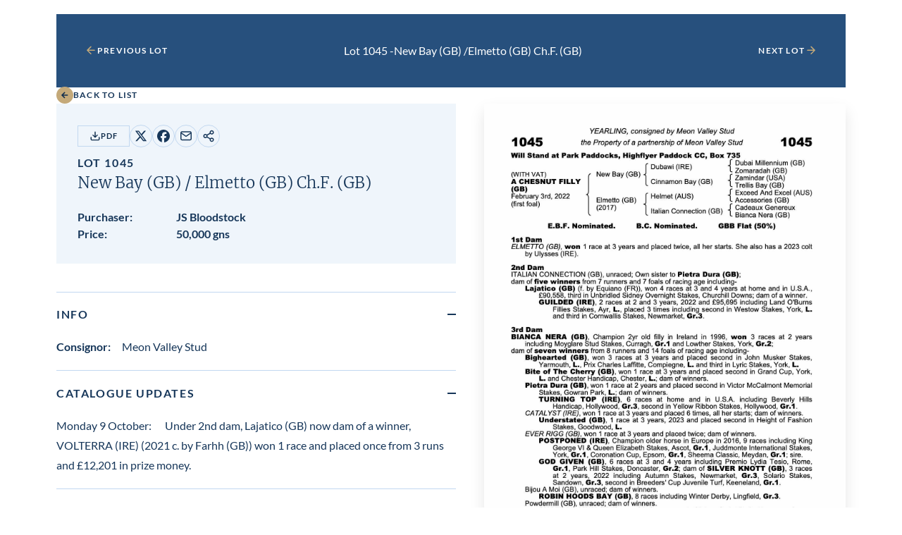

--- FILE ---
content_type: text/html; charset=UTF-8
request_url: https://db.tattersalls.com/4DCGI/Entry/Lot/OC223/1045
body_size: 9998
content:
<!DOCTYPE html>
<html lang="en">
<head>
    <title></title>

    <meta name="viewport" content="width=device-width, initial-scale=1">

    <link rel="stylesheet" href="/db/v3/main.css?v9">


<!----------------------------->
	<script type="text/javascript" src="/db/js/ajax.js"></script>
	<script type="text/javascript" src="/db/js/ajax-dynamic-list.js?v3"></script>
<script>
	var showSMSVerifyOnLoad=false;
	var showSMSamendPhoneOnLoad=false;
	var showPurchaseVerifyOnLoad=false;

	var currencyCode="GNS";
	var currencySuffix=(currencyCode=="GNS")?' gns':''; //might want to look this up from BASIS
	var currencyPrefix=(currencyCode=="GNS")?'':currencyCode+' '; //might want to look this up from BASIS

</script>


<script>

if(window.parent && parent.resultFrameMinHeight){parent.resultFrameMinHeight(2000)}

function showUpdate(entryID) {
	showInfobox("/4DCGI/Entry/CatalogueUpdateInfoBox?30%091%09=%20"+entryID+"%09");
	return false;
}


function showInfobox(u) {
	var y=event.clientY;
	ajaxGet(u, function(ar){ ajax_showInfobox(ar,y); });
}

function ajax_showInfobox(ar,y) {

	ar +='<button type="button" class="tooltip__close tooltip__toggle">Close<svg xmlns="http://www.w3.org/2000/svg" viewBox="0 0 25 25" width="25"><path d="m13.9 12 5.3-5.3c.4-.4.4-1 0-1.4s-1-.4-1.4 0l-5.3 5.3-5.3-5.3c-.4-.4-1-.4-1.4 0s-.4 1 0 1.4l5.3 5.3-5.3 5.3c-.4.4-.4 1 0 1.4.2.2.4.3.7.3s.5-.1.7-.3l5.3-5.3 5.3 5.3c.2.2.5.3.7.3s.5-.1.7-.3c.4-.4.4-1 0-1.4L13.9 12z"></path></svg></button>'

	o=document.getElementById("infobox")
	o.innerHTML=ar;
	var ymax=document.body.clientHeight-o.offsetHeight;
	if(ymax<0){document.body.style.minHeight=(o.offsetHeight+20)+"px"};
	if(y>ymax){y=ymax};
	if(y<0){y=0};
	o.style.top=(y+"px");
	o.style.left=(((document.body.scrollWidth-o.offsetWidth)/2)+"px");
	o.style.visibility='visible';
}

function hideInfobox() {
	document.getElementById("infobox").style.visibility='hidden';
}

function showRepInfo(){
	showInfobox("/4DCGI/Entry/InfoBoxRepository");
	return false;
}

function showInfo(t){
	var y=event.clientY;
	var t='<div style="padding:10px">'+'<div style="float:right; width:90px; height:20px;">&nbsp;</div>'+t+'</div>';
	window.setTimeout(function(){ajax_showInfobox(t,y);},1)
	return false;
}

function showHighestBidInfo(){
	showInfobox("/4DCGI/Entry/InfoBoxBidReserveNotMet");
	return false;
}

function showMaxBidInfo(){
	showInfobox("/4DCGI/Entry/InfoBoxBidMax");
	return false;
}

function showBidNowInfo(){
	showInfobox("/4DCGI/Entry/InfoBoxBidNow");
	return false;
}

function showBidIncrementInfo(){
	showInfobox("/4DCGI/Entry/InfoBoxBidIncrements");
	return false;
}

function scrollToTopOfIframe(){
	if((window.parent)&&(parent!==self)) {window.parent.scrollToTopOfIframe();}
}

var useUpdateURL=false;  //else use the top window url loading
function backToList(){
	var u="/4DCGI/Sale/OC223";
	u=u.split("#")[0];

if(!useUpdateURL){
	var ph='';
	try {ph = parent.window.location.href;} catch (e){}
	if(ph.indexOf('/Main')>0){
		document.cookie="backtoselection="+u+";expires=;path=/";
		window.top.location="https://www.tattersalls.com/sales/october-yearling-sale-book-2/4DCGI/Sale/OC223/Main"+((ph.indexOf('/Main/Draft.')>0)?"/Lots":"");	
	}
}

	window.location.replace(u);
}

function nextPrevLot(u){

if(!useUpdateURL){
	var ph='';
	try {ph = parent.window.location.href;} catch (e){}
	if(ph.indexOf('/Main')>0){
		var us=u.split("/");  //will extract lot no from u
		window.top.location="https://www.tattersalls.com/sales/october-yearling-sale-book-2/4DCGI/Sale/OC223/Main/"+us[us.length-1];  
		return false;
	}
}

	window.location.replace(u);
}

function showScrollToId(i) {
	var o=document.getElementById(i);
	if(o && parent.scrollToXY){
//		var b=o.getBoundingClientRect().bottom;
		var t=o.getBoundingClientRect().top;
//		var wh=window.innerHeight;
//		if(b>(window.scrollY+wh)){
//			parent.scrollToXY(0,math.min(t,b-wh));
//		}else if(t<window.scrollY){
			parent.scrollToXY(0,t);
//		}
	}
}

window.addEventListener('DOMContentLoaded', (event) => {
	 fixPhoneLinks();
	if((window.parent)&&(parent!==self)) {parent.iframeLoaded();}

   	 scrollToTopOfIframe();

});

function fixPhoneLinks(){
	var ta= document.getElementsByTagName('a');
	for (var i=0;i<ta.length;i++) {
		if(ta[i].href.startsWith('tel:')){
			ta[i].setAttribute("target","_blank")
		}
	}
}



function Shortlist(e) {
	var l = document.getElementById("Shortlist"+e).className;
	var ajaxIndex = ajax_list_objects.length;

	ajax_list_objects[ajaxIndex] = new sack();

	ajax_list_objects[ajaxIndex].requestFile = "/4DCGI/MyAccount/AjaxShortlistEntry?EntryID="+e+"&Shortlist="+l;

	ajax_list_objects[ajaxIndex].onCompletion = function(){ ajax_Shortlist(ajaxIndex,e); };
	ajax_list_objects[ajaxIndex].runAJAX();
	return false;
}

function ajax_Shortlist(ajaxIndex,e) {
	var V=ajax_list_objects[ajaxIndex].response;
	document.getElementById("Shortlist"+e).setAttribute("class",V);
	document.getElementById("Shortlist"+e).setAttribute("className",V);  //cos IE doesn't work
}

function urlCounter(u) {
	ajaxGet("/4DCGI/Counter/"+u, function(ar){});
}

function copyURLclicked(t){

	navigator.clipboard.writeText("https://www.tattersalls.com/sales/october-yearling-sale-book-2/4DCGI/Sale/OC223/Main/1045");

	var $toastNotification = document.createElement('div');
	$toastNotification.classList.add('copy-url-btn__notification');
	var toastNotificationText = document.createTextNode('URL has been copied to clipboard');
	$toastNotification.appendChild(toastNotificationText);

	t.appendChild($toastNotification);

	setTimeout( function() {
		$toastNotification.classList.add('hide');
	}, 5000 );

	return false;
}

function showTimeformInfo(){
	window.open("/4DCGI/Sale/Documentation/WSD01651.pdf",'_blank');
}

	currencyTable = {}

	function currencyDisplay(){
		if(currencyTable.Conversions && currencyTable.Conversions.length){
			document.getElementById('currentBidCurrenciesContainer').style.display='block';
			document.getElementById('myBidCurrenciesContainer').style.display='inline';
		}
	}
	window.addEventListener('DOMContentLoaded', (event) => {
		currencyHandler();
		currencyDisplay();
	});


	function currencyHandler(){
		var ct=currencyTable.Conversions;
		if(ct){
			var c=document.getElementById('currentBidCurrencies');
			var m=document.getElementById('myBidCurrencies');
			var hc="";
			var hm="";
			var cb="50,000"
			var v=document.forms['confirmBid'].bidAmount.value;
			for (var i=0;i<currencyTable.Conversions.length;i++) {
				hc+=((hc)?" / ":"")+Math.round(ct[i].Rate*1.05*parseCurrency(cb)).toLocaleString()+" "+ct[i].Code;
				hm+=((hm)?" / ":"")+Math.round(ct[i].Rate*1.05*parseCurrency(v)).toLocaleString()+" "+ct[i].Code;
			}
			c.innerHTML=hc;
			m.innerHTML=hm;
		}
	}



</script>




<style>
	.sale-lot-nav.specialSessionBG {background-color: ; color: ; margin-bottom:-1.25rem;}
	.sale-lot-nav.specialSessionBG .sale-lot-nav__button button-link, .sale-lot-nav.specialSessionBG .sale-lot-nav__filter-form-inner {color: ;}
	.sale-lot-nav__button.button-link svg{fill: ;}
	.specialSessionImg {width:100%; margin-bottom:1.25rem;}


	.shortlist, .unshortlist, .remind {display:inline-block; position:relative; top:2px;height:24px}


	.shortlist, .unshortlist, .remind {width:48px;background-size:48px;padding:12px 0px 12px 0px;}
	.remind {background-image:url('/db/pics/thumbsupwideremind.png');}
	.remind:hover {background-image:url('/db/pics/thumbsupwidehoveroff.png');}
	.shortlist {background-image:url('/db/pics/thumbsupwide.png');}
	.shortlist:hover {background-image:url('/db/pics/thumbsupwidehoverremind.png');}
	.unshortlist {background-image:url('/db/pics/thumbsupwideoff.png');}
	.unshortlist:hover {background-image:url('/db/pics/thumbsupwidehover.png')}





.copy-url-btn__notification {
    position: absolute;
    top: 100%;
    left: 0;
    z-index: 1;
    padding: 0.5em 1.5em;
    background: #c4a979;
    border-radius: 20px;
    max-width: 100vw;
    margin-top: 8px;
    color: #fff;
    pointer-events: none;
    font-size: 12px;
    font-weight: 700;
    opacity: 1;
    transition: opacity 0.5s;
    text-wrap: nowrap;
}
.copy-url-btn__notification.hide {
    opacity: 0;
}

	.rsHorse {margin-left:7px;}
	.rsConsignor {margin-left:5px; margin-right:7px;}
	.rsPrice {font-weight: 700}
	.catalogueUpdateDate {}
	.italic {font-style: italic;}
	.sale-lot-details__copy-url{position:relative;}

:root{
--warning-background-color: #FFE2E6;
}
.sale-lot-details__warning {
	background-color: var(--warning-background-color);
	padding: 1.25rem;
}
.infoIcon img{
	width: 18px;
	position: relative;
	top: 3px;
}
#infobox {
    left: 50px;
    top: 50px;
    position: absolute;
    display: block;
    visibility: hidden;
    text-align: left;
    z-index: 10000;
    font-size: 12px;
    border: 1px solid #163659;
    background-color: lightyellow;
    border-color: #163659;
    box-shadow: 3px 3px 3px #888;
    -moz-box-shadow: 3px 3px 3px #888;
    -webkit-box-shadow: 3px 3px 3px #888;
    -ms-filter: "progid:DXImageTransform.Microsoft.Shadow(color=#CCCCCC,direction=125,strength=5)";
    filter: progid:DXImageTransform.Microsoft.Shadow(color=#CCCCCC,direction=125,strength=5);
}
	#infobox{
		width: 500px;
		visibility: hidden; 
	}
	#infobox caption {font-size:16px;}
	@media screen and (max-width: 600px) {
		#infobox{width: 420px;}
		#infobox caption {font-size:14px;}
	}
	@media screen and (max-width: 500px) {
		#infobox{width: 320px;}
	}
	@media screen and (max-width: 400px) {
		#infobox{width: 275px;}
	}
#infobox {padding:10px; font-size:0.875rem; color:#000; line-height:normal;}
#infobox h3 {font-family: "Merriweather",sans-serif; font-size:1rem; font-weight:700; margin-bottom: 20px;}

#infobox .btn  {
display: inline-flex;
justify-content: center;
align-items: center;
gap: 0.625rem;
padding: 1.125rem 1.75rem;
background-color: var(--button-background-color);
border: 0.0625rem solid var(--button-border-color);
fill: var(--button-fill);
text-transform: uppercase;
text-decoration: none;
text-align: center;
letter-spacing: .1em;
font-size: 0.8125rem;
font-weight: 700;
color: #163659;
transition: background-color .3s,border-color .3s,fill .3s,color .3s;
--button-background-color: #FF8B04;
--button-border-color: #FF8B04;
border-radius:0;
width: 75%;
}

#infobox input[type="text"] {
padding: 9px 12px;
font-family: 'Lato', sans-serif;
font-weight: 400;
border-radius: 6px;
border: 1px solid #fff;
font-size: 16px;
color: #666666;
border: 1px solid #829dba;
-moz-box-sizing: border-box;
-webkit-box-sizing: border-box;
box-sizing: border-box;
-webkit-appearance: none;
}

	.timeform-heading {color: #38342e;
		font-weight: 700;
		padding-top: 12px;
		line-height: 1.5;
		font-size:20px;
		}
	.timeform-heading:nth-child(1) {padding-top: 0px;}
	.timeform-text {color: #8e8677;line-height: 1.5;}
	.timeform table {white-space: nowrap; margin-top: 8px; margin-bottom:0px; min-width:94%;}
	.timeform table tbody td {font-size:13px; padding:0px 4px;text-align:right;background-color: transparent}
	.timeform .trainer {font-style: italic;}
	.timeform table tbody>tr>:nth-child(1), .timeform table tbody>tr>:nth-child(2), .timeform table tbody>tr>:nth-child(3), .timeform table tbody>tr>:nth-child(8) {text-align:left;}
	.timeform table tbody>tr>:nth-child(11) {font-weight: bold; padding-right:0px;}
	.timeform table tbody>tr>:nth-child(12) {font-weight: bold; padding-left:0px;}
	.timeform tbody>tr, .timeform table tbody tr:nth-of-type(even) td {background-color: transparent}
	.timeform-heading>.table-icon {padding-left:20px;}

	.floatRight {float:right; margin-left:3px;}

	.countdownSoon {color:#F0A000; font-weight:700}
	.countdownUrgent {color:#cd2c4e; font-weight:700}
	.gmtbst{margin-left:3px; font-size:0.75rem; color:#666;}
	.countdown{white-space:nowrap; font-weight:400}

	.infoIconBid {position: relative; top: 0px; padding: 0}
	.infoIconBid.dimmed, .infoIconBid.dimmed:hover {color:#CCC;}
	a.infoIconBid {margin-left:-0.3rem;}
	.infoIconBid img {width: 25px}
	#bidnow-btn.dimmed, #bidnow-btn.dimmed:hover, #maxbid-btn.dimmed, #maxbid-btn.dimmed:hover, #confirm-bid-submit.dimmed, #confirm-bid-submit.dimmed:hover {color:#a7a49f; background-color:#CCC;}
	.warningText {background-color: var(--warning-background-color);}

.tooltip__close {
	display: flex;
	align-items: center;
	gap: 0.625rem;
	font-size: 0.6875rem;
	font-weight: 700;
	letter-spacing: .1em;
	text-transform: uppercase;
	position: absolute; 
	top: 15px; 
	right: 10px;
	background: none;
	border: none;
}

	#infobox{z-index:10000}
	#infobox th, #infobox td {line-height:1.25;padding: 0 10px 0 0; background-color:rgb(255, 255, 224)}

	.csym {}
	.csymgns {}
	.tag {display: inline-block;}


.button {
display: inline-flex;
justify-content: center;
align-items: center;
gap: 0.625rem;
padding: 1.125rem 1.75rem;
background-color: var(--button-background-color);
border: 0.0625rem solid var(--button-border-color);
fill: var(--button-fill);
text-transform: uppercase;
text-decoration: none;
text-align: center;
letter-spacing: .1em;
font-size: 0.8125rem;
font-weight: 700;
color: var(--button-text-color);
transition: background-color .3s,border-color .3s,fill .3s,color .3s;
}

.button--extra-small {
padding: 0.375rem 1rem;
font-size: 0.6875rem;
}

.button--outline-secondary, .site-ireland .button--outline-secondary, .site-online .button--outline-secondary {
--button-background-color: transparent;
--button-border-color: #C2D8F0;
--button-fill: #112E4D;
--button-text-color: #112E4D;
}

.button--outline-secondary:hover, .site-ireland .button--outline-secondary:hover, .site-online .button--outline-secondary:hover {
--button-background-color: #C2D8F0;
--button-border-color: #C2D8F0;
--button-fill: #112E4D;
--button-text-color: #112E4D;
}

.site-cheltenham .button--outline-secondary {
--button-background-color: transparent;
--button-border-color: #DAD9D8;
--button-fill: #4B4841;
--button-text-color: #4B4841;
}
.site-cheltenham .button--outline-secondary:hover {
--button-background-color: #DAD9D8;
--button-border-color: #DAD9D8;
--button-fill: #4B4841;
--button-text-color: #4B4841;
}
.sale-lot-details__info-top {
display: flex;
flex-wrap: wrap;
align-items: center;
gap: 1.25rem;
margin-bottom: 0.625rem;
justify-content: initial;
}

@media all and (min-width: 48em)
.sale-lot-details__info-top {
margin-bottom: 1.25rem;
}

.sale-lot-details__racing-post {
margin-left: auto;
}

.timeform-heading-value {margin-left: 0.5rem; font-size:1rem; font-family: Lato, sans-serif; font-weight:400; text-transform: none;}

sale-lot-details__additional-info-images-gallery .sale-lot-details__additional-info-media-link:first-child img {
width: 100%;
height: auto;
}

.sale-lot-details__additional-info-video-link{
width: calc(50% - 0.625rem);
position: relative;
}

media all and (min-width: 64em){
	.sale-lot-details__additional-info-video-link {
	width: calc(25% - 0.9375rem);
	}
}

.sale-lot-details__additional-info-video-link:first-child {
width: 100%;
}


.sale-lot-details__additional-info-media-link img {
height: 140px;
display: block;
opacity: 1;
transition: opacity .3s;
}

.sale-lot-details__additional-info-media-link img.svgimg, .sale-lot-details__additional-info-media-link:first-child img.svgimg{
position: absolute;
top: 50%;
left: 50%;
-webkit-transform: translate(-50%, -50%);
transform: translate(-50%, -50%);
opacity: 0;
transition: opacity .3s;
width: 25px;
height: 24px;
}

.sale-lot-details__additional-info-media-link:hover img.svgimg, .sale-lot-details__additional-info-media-link:first-child:hover img.svgimg {
opacity: .7;
}

.sale-lot-details__additional-info-video-gallery {
display: none;
}

@media all and (min-width: 48em) {
	.sale-lot-details__additional-info-video-gallery {
	display: flex;
	flex-wrap: wrap;
	gap: 1.25rem;
	}

}

.sale-lot-details__additional-info-images-scroller .video {
width: 19.1875rem;
}

.sale-lot-details__additional-info-images-scroller img {
height: 14rem;
max-width: none;
}

.plyr--video .plyr__controls {
  display: none;
}

.catalogueUpdate .black {font-weight: bold;}
.extra-small {font-size: 0.6875rem;}
#currentBidCurrencies {font-weight:700; letter-spacing:0.1em;}

.rp-icon--post {
background: url("/db/pics/icon.RP.svg") no-repeat center center;
background-size:22px;
display: inline-block;
width: 22px;
height: 22px;
position: relative;
top: 0px;
}


.rp-icon--ERA {
background: url("/db/pics/icon.ERA.png") no-repeat center center;
background-size:38px 18px;
display: inline-block;
width: 38px;
height: 18px;
position: relative;
top: 2px;
}

.rp-icon--P2PIE {
background: url("/db/pics/icon.P2PIE.png") no-repeat center center;
background-size:42px 18px;
display: inline-block;
width: 42px;
height: 18px;
position: relative;
top: 2px;
}



</style>


<!----------------------------->






</head>

<body class="site-newmarket"
    data-iframe-size  onclick="hideInfobox();" ontouchstart="hideInfobox();">
<div id="infobox"></div>


<div class="sale" 
    data-iframe-url=""
    data-sale-panel="lot">

            
<div class="sale-lot container container--container-padding">

    <nav class="sale-lot-nav ">
        <div>

            <a class="sale-lot-nav__button button-link" 
                href="javascript:void(0)" onClick='nextPrevLot("/4DCGI/Entry/Lot/OC223/1044");return false;'>

                <svg xmlns="http://www.w3.org/2000/svg" viewBox="0 0 25 25" width="25">
	<path d="M19.5 11.9H7.9l5.3-5.3c.4-.4.4-1 0-1.4s-1-.4-1.4 0l-7 7c-.1.1-.2.2-.2.3-.1.2-.1.5 0 .8.1.1.1.2.2.3l7 7c.2.2.5.3.7.3s.5-.1.7-.3c.4-.4.4-1 0-1.4l-5.3-5.3h11.6c.6 0 1-.4 1-1s-.4-1-1-1z"/>
</svg>

                <div class="sale-lot-nav__button-text">
                    Previous Lot
                </div>
            </a>

        </div>

            <div class="sale-lot-nav__filter-form-inner">
		Lot 1045 - <span class="keepTogether"><span class="bold">New Bay (GB)</span> /</span> <span class="keepTogether"><span class="bold">Elmetto (GB)</span> Ch.F.<span class='sn'> (GB)</span></span>
            </div>

        <div>

            <a class="sale-lot-nav__button button-link" 
                href="javascript:void(0)" onClick='nextPrevLot("/4DCGI/Entry/Lot/OC223/1046");return false;'>
                
                <div class="sale-lot-nav__button-text">
                    Next Lot
                </div>

                <svg xmlns="http://www.w3.org/2000/svg" viewBox="0 0 25 25" width="25">
	<path d="M5.5 11.9h11.6l-5.3-5.3c-.4-.4-.4-1 0-1.4s1-.4 1.4 0l7 7c.1.1.2.2.2.3.1.2.1.5 0 .8-.1.1-.1.2-.2.3l-7 7c-.2.2-.5.3-.7.3s-.5-.1-.7-.3c-.4-.4-.4-1 0-1.4l5.3-5.3H5.5c-.6 0-1-.4-1-1s.4-1 1-1z"/>
</svg>
            </a>

        </div>
    </nav>



    <nav class="sale-lot-back">
        <a class="button-link"
            href="javascript:void(0)" onClick='backToList();return false;'>
            
            <div>
                <svg xmlns="http://www.w3.org/2000/svg" viewBox="0 0 24 24" width="24" class="icon-arrow-solid">
    <circle cx="12" cy="12" r="12" class="icon-arrow-solid__background"/>
    <path d="M16.2 11.2H10l2.6-2.6-1.2-1.2L6.9 12l4.5 4.6 1.2-1.2-2.6-2.6h6.2z" class="icon-arrow-solid__arrow"/>
</svg>
            </div>
            
            <div>
                Back to List
            </div>
        </a>
    </nav>

    <section class="sale-lot-details">
        <div class="sale-lot-details__info">

				



            <div class="sale-lot-details__info-inner">
                <div class="sale-lot-details__info-top">
		    <a class="button button--outline-secondary button--extra-small" href="https://www.tattersalls.com/cat/october2/2023/1045.pdf" target="_blank">

                        <svg xmlns="http://www.w3.org/2000/svg" viewBox="0 0 25 25">
	<path d="M21.5 14.4c-.6 0-1 .4-1 1v4c0 .3-.1.5-.3.7s-.4.3-.7.3h-14c-.3 0-.5-.1-.7-.3-.2-.2-.3-.4-.3-.7v-4c0-.6-.4-1-1-1s-1 .4-1 1v4c0 .8.3 1.6.9 2.1.6.6 1.3.9 2.1.9h14c.8 0 1.6-.3 2.1-.9s.9-1.3.9-2.1v-4c0-.5-.4-1-1-1z"></path><path class="st0" d="M11.8 16.1c.1.1.2.2.3.2.1.1.3.1.4.1.1 0 .3 0 .4-.1.1-.1.2-.1.3-.2l5-5c.4-.4.4-1 0-1.4s-1-.4-1.4 0L13.5 13V3.4c0-.6-.4-1-1-1s-1 .4-1 1V13L8.2 9.7c-.4-.4-1-.4-1.4 0s-.4 1 0 1.4l5 5z"></path>
</svg>      
                        PDF
                    </a>
                    <div class="sale-lot-details__social-media">

                        <a href="https://twitter.com/share?text=&url=https://www.tattersalls.com/sales/october-yearling-sale-book-2/4DCGI/Sale/OC223/Main/1045&via=tattersalls1766"
                            target="_blank">

                            <div class="screen-reader-text">
                                Share on X
                            </div>

                            <svg xmlns="http://www.w3.org/2000/svg" viewBox="0 0 18 18" width="18">
    <path d="M13.7 1.4h2.5l-5.5 6.3 6.5 8.6h-5.1l-4-5.2-4.6 5.2H1.1L7 9.6.8 1.4H6l3.6 4.8 4.1-4.8zm-.8 13.4h1.4l-9-12H3.7l9.2 12z"/>
</svg>
                        </a>

                        <a href="https://www.facebook.com/sharer/sharer.php?u=https://www.tattersalls.com/sales/october-yearling-sale-book-2/4DCGI/Sale/OC223/Main/1045"
                            target="_blank">

                            <div class="screen-reader-text">
                                Share on Facebook
                            </div>

                            <svg xmlns="http://www.w3.org/2000/svg" viewBox="0 0 18 18" width="18">
	<path d="M9 0C4 0 0 4 0 9c0 4.2 2.9 7.8 6.8 8.7v-6H5V9h1.9V7.8c0-3.1 1.4-4.5 4.4-4.5.6 0 1.6.1 2 .2V6h-1c-1.5 0-2 .6-2 2v1H13l-.5 2.8h-2.4V18c4.4-.6 7.9-4.4 7.9-9 0-5-4-9-9-9z"/>
</svg>
                        </a>

                        <a href="mailto:?subject=Check out this lot on tattersalls.com&body=Check out this lot on https://www.tattersalls.com/sales/october-yearling-sale-book-2/4DCGI/Sale/OC223/Main/1045"
                            target="_blank">

                            <div class="screen-reader-text">
                                Share by email
                            </div>

                            <svg xmlns="http://www.w3.org/2000/svg" viewBox="0 0 25 25" width="25">
	<path d="M20.5 3.1h-16c-1.7 0-3 1.3-3 3v12c0 1.7 1.3 3 3 3h16c1.7 0 3-1.3 3-3v-12c0-1.6-1.3-3-3-3zm-16 2h16c.4 0 .7.2.9.6l-8.9 6.2-8.9-6.2c.2-.4.5-.6.9-.6zm16 14h-16c-.6 0-1-.4-1-1V8l8.4 5.9c.2.1.4.2.6.2s.4-.1.6-.2L21.5 8v10.1c0 .6-.4 1-1 1z"/>
</svg>
                        </a>

                        <button class="sale-lot-details__copy-url" 
                            type="button" onclick='copyURLclicked(this);'>

                            <div class="screen-reader-text">
                                Copy URL
                            </div>

                            <svg xmlns="http://www.w3.org/2000/svg" viewBox="0 0 18 18" width="18">
	<path d="M13.5 11.3c-.8 0-1.6.3-2.1.9l-4-2.3c0-.3.1-.6.1-.9 0-.3-.1-.5-.1-.8l4-2.3c.5.5 1.3.9 2.1.9 1.7 0 3-1.3 3-3s-1.3-3-3-3-3 1.3-3 3c0 .3.1.6.1.8l-4 2.3C6.1 6.4 5.3 6 4.5 6c-1.7 0-3 1.3-3 3s1.3 3 3 3c.8 0 1.6-.3 2.1-.9l4 2.3c-.1.3-.1.5-.1.8 0 1.7 1.3 3 3 3s3-1.3 3-3-1.3-2.9-3-2.9zm0-9c.8 0 1.5.7 1.5 1.5s-.7 1.5-1.5 1.5S12 4.6 12 3.8s.7-1.5 1.5-1.5zm-9 8.2C3.7 10.5 3 9.8 3 9s.7-1.5 1.5-1.5S6 8.2 6 9s-.7 1.5-1.5 1.5zm9 5.3c-.8 0-1.5-.7-1.5-1.5 0-.3.1-.5.2-.7.3-.4.7-.7 1.3-.7.8 0 1.5.7 1.5 1.5s-.7 1.4-1.5 1.4z"/>
</svg>
                        </button>
			
                    </div>




  
                </div>




                <div class="sale-lot-details__heading">
                    <h1>
                        <span class="caps caps--small caps caps--normal--768">Lot 1045</span><br />

                        <span class="heading-6 heading-5--768"><span class="keepTogether"><span class="bold">New Bay (GB)</span> /</span> <span class="keepTogether"><span class="bold">Elmetto (GB)</span> Ch.F.<span class='sn'> (GB)</span></span></span>
                    </h1>
                </div>

                <div class="sale-lot-details__meta">




                        <div class="sale-lot-details__meta-item">
                            <div class="sale-lot-details__meta-item-key">
                                <strong>Purchaser:</strong>
                            </div>

                            <div class="sale-lot-details__meta-item-value">
                                <strong>JS Bloodstock</strong>
                            </div>
                        </div>

                        <div class="sale-lot-details__meta-item">
                            <div class="sale-lot-details__meta-item-key">
                                <strong>Price:</strong>
                            </div>

                            <div class="sale-lot-details__meta-item-value">
                                <strong>50,000 gns </strong>
                            </div>
                        </div>      
              
               </div>

          </div>
      </div>


        <div class="sale-lot-details__image">
            <img src="https://www.tattersalls.com/cat/october2/2023/1045.jpg" class='pedigreeJPG'>








        </div>


        <div class="sale-lot-details__additional-info">

 


              <details class="sale-lot-details__additional-info-dropdown details" open>
                    <summary class="sale-lot-details__additional-info-summary">
                        <div>
                            <h2 class="caps">Info</h2>
                        </div>

                        <div class="sale-lot-details__additional-info-summary-icon"></div>
                    </summary>

                    <div class="details__content">
                        <div class="sale-lot-details__additional-info-content">

                             <p><strong>Consignor:&emsp;</strong>Meon Valley Stud</p>












                       </div>
                    </div>
                </details>
            




              <details class="sale-lot-details__additional-info-dropdown details" open>
                    <summary class="sale-lot-details__additional-info-summary">
                        <div>
                            <h2 class="caps">Catalogue Updates</h2>
                        </div>

                        <div class="sale-lot-details__additional-info-summary-icon"></div>
                    </summary>

                    <div class="details__content">
                        <div class="sale-lot-details__additional-info-content">
				
					<div class="catalogueUpdate">
						<span class="catalogueUpdateDate">Monday 9 October:&emsp;</span>
						Under 2nd dam, Lajatico (GB) now dam of a winner, VOLTERRA (IRE) (2021 c. by Farhh (GB)) won 1 race and placed once from 3 runs and £12,201 in prize money.
					</div>

				
                       </div>
                    </div>
                </details>




           
            
                        
            <details class="sale-lot-details__additional-info-dropdown details" >
                <summary class="sale-lot-details__additional-info-summary">
                    <div>
                        <h2 class="caps">Documentation</h2>
                    </div>

                    <div class="sale-lot-details__additional-info-summary-icon"></div>
                </summary>

                <div class="details__content">
                    <div class="sale-lot-details__additional-info-content">


			<a href="https://secure.tattersalls.com/4DCGI/Entry/ViewEntryDocs?ID=2407473&filename=Lot+1045+-+Elmetto+2022-page1.jpg&p2=Lot+1045+-+Elmetto+2022-page2.jpg&p3=Lot+1045+-+Elmetto+2022-page3.jpg&p4=Lot+1045+-+Elmetto+2022-page4.jpg" target="_blank">Flu Vaccinations</a><BR><a href="https://secure.tattersalls.com/4DCGI/Entry/ViewEntryDocs?ID=2407484&filename=EIA+Oct+yearlings+2023-page1.jpg&p2=EIA+Oct+yearlings+2023-page2.jpg" target="_blank">EIA Certificate</a><BR><a href="https://secure.tattersalls.com/4DCGI/Entry/ViewEntryDoc?ID=2415140&filename=Lot+1045+health+cert.jpg" target="_blank">Health Certificate</a>
                    </div>
                </div>
            </details>
 

                        
            <details class="sale-lot-details__additional-info-dropdown details">
                <summary class="sale-lot-details__additional-info-summary">
                    <div>
                        <h2 class="caps">Repository</h2>
                    </div>

                    <div class="sale-lot-details__additional-info-summary-icon"></div>
                </summary>

                <div class="details__content">
                    <div class="sale-lot-details__additional-info-content">
 
  Endoscope

 (veterinary access only)
                    </div>
                </div>
            </details>
            
           






            <details class="sale-lot-details__additional-info-dropdown details" open>
                    <summary class="sale-lot-details__additional-info-summary">
                        <div>
                            <h2 class="caps">Media</h2>
                        </div>

                        <div class="sale-lot-details__additional-info-summary-icon"></div>
                    </summary>

                    <div class="details__content">
                        <div class="sale-lot-details__additional-info-content sale-lot-details__additional-info-content--media">




				

	<div class="sale-lot-details__additional-info-images-scroller"><div class="scroll-x"><div class="scroll-x__inner"><div class="scroll-x__content">
		
			<a class="sale-lot-details__additional-info-video-link" href="/4DCGI/Entry/LotVideoGallery/OC223/1045?index=0" target="_blank">
				<div class="screen-reader-text">View video in lot gallery</div>
                            <div class="video">
                                <video class="video" onplay="this.pause()">
				<source src="https://secure.tattersalls.com/EntryImages/002/425/948/Lot%201045%20New%20Bay%20x%20Elmetto%20Book%202.mp4#t=0.1" type="video/mp4" id='imagesVideomp4'/>
				<source src="https://secure.tattersalls.com/EntryImages/002/425/948/Lot%201045%20New%20Bay%20x%20Elmetto%20Book%202.ogv" type="video/ogg" id='imagesVideoogg' />
                                </video>

                                <div class="video__play">
                                    <svg width="25" height="25" viewBox="0 0 25 25" fill="none" xmlns="http://www.w3.org/2000/svg">
<path d="M5.5 3.70215L19.5 12.7021L5.5 21.7021V3.70215Z" stroke="#112E4D" stroke-width="2" stroke-linecap="round" stroke-linejoin="round"/>
</svg>
                                </div>
                            </div>
			</a>
		
	</div></div></div></div>
	<div class="sale-lot-details__additional-info-video-gallery">
		
			<a class="sale-lot-details__additional-info-video-link" href="/4DCGI/Entry/LotVideoGallery/OC223/1045?index=0" target="_blank">
				<div class="screen-reader-text">View video in lot gallery</div>
				                                <video onplay="this.pause()">
				<source src="https://secure.tattersalls.com/EntryImages/002/425/948/Lot%201045%20New%20Bay%20x%20Elmetto%20Book%202.mp4#t=0.1" type="video/mp4" id='imagesVideomp4'/>
				<source src="https://secure.tattersalls.com/EntryImages/002/425/948/Lot%201045%20New%20Bay%20x%20Elmetto%20Book%202.ogv" type="video/ogg" id='imagesVideoogg' />
                                </video>

                                <div class="video__play">
                                    <svg width="25" height="25" viewBox="0 0 25 25" fill="none" xmlns="http://www.w3.org/2000/svg">
<path d="M5.5 3.70215L19.5 12.7021L5.5 21.7021V3.70215Z" stroke="#112E4D" stroke-width="2" stroke-linecap="round" stroke-linejoin="round"/>
</svg>
                                </div>
			</a>
		
	</div>




	<div class="sale-lot-details__additional-info-images-gallery">
		
			<a class="sale-lot-details__additional-info-media-link" href="/4DCGI/Entry/LotImageGallery/OC223/1045?index=0" target="_blank" onclick='urlCounter("OC223/1045/002/425/948/Elmetto-1.jpg")' oncontextmenu="return false;">
				<div class="screen-reader-text">View image in lot gallery</div>
				<img src="/EntryImages/thumb800x/002/425/948/Elmetto-1.jpg"/>
				<img src="/db/pics/icon.magglass.svg" class="svgimg">
			</a>
		
			<a class="sale-lot-details__additional-info-media-link" href="/4DCGI/Entry/LotImageGallery/OC223/1045?index=1" target="_blank" onclick='urlCounter("OC223/1045/002/425/948/Elmetto.jpg")' oncontextmenu="return false;">
				<div class="screen-reader-text">View image in lot gallery</div>
				<img src="/EntryImages/thumb800x/002/425/948/Elmetto.jpg"/>
				<img src="/db/pics/icon.magglass.svg" class="svgimg">
			</a>
		
	</div>
	<div class="sale-lot-details__additional-info-images-scroller"><div class="scroll-x"><div class="scroll-x__inner"><div class="scroll-x__content">
		
			<a class="sale-lot-details__additional-info-media-link" href="/4DCGI/Entry/LotImageGallery/OC223/1045?index=0" target="_blank" onclick='urlCounter("OC223/1045/002/425/948/Elmetto-1.jpg")'>
				<div class="screen-reader-text">View image in lot gallery</div>
				<img src="/EntryImages/thumb800x/002/425/948/Elmetto-1.jpg" width="400" height="291"/>
				<img src="/db/pics/icon.magglass.svg" class="svgimg">
			</a>
		
			<a class="sale-lot-details__additional-info-media-link" href="/4DCGI/Entry/LotImageGallery/OC223/1045?index=1" target="_blank" onclick='urlCounter("OC223/1045/002/425/948/Elmetto.jpg")'>
				<div class="screen-reader-text">View image in lot gallery</div>
				<img src="/EntryImages/thumb800x/002/425/948/Elmetto.jpg" width="400" height="291"/>
				<img src="/db/pics/icon.magglass.svg" class="svgimg">
			</a>
		
	</div></div></div></div>






                        </div>
                    </div>
                </details>



<details class="sale-lot-details__additional-info-dropdown details details--initiated"><summary class="sale-lot-details__additional-info-summary"><div><h2 class="caps">Other Sales for this Lot</h2></div><div class="sale-lot-details__additional-info-summary-icon"></div></summary><div class="details__content"><div class="sale-lot-details__additional-info-content"><div class="sale-lot-details__additional-info-content-highlight"><p>December Mare Sale 2025 <a href="https://www.tattersalls.com/sales/december-mare-sale/4DCGI/Sale/DEM25/Main/1475" target="_blank" title="View Pedigree" class="ll">lot 1475</a>, <span class='rsConsignor'>Barton Sales=>Tullerboy Farm</span> <span class='rsPrice'>28,000&nbsp;gns&nbsp;</span></p></div></div></div></details><details class="sale-lot-details__additional-info-dropdown details details--initiated"><summary class="sale-lot-details__additional-info-summary"><div><h2 class="caps">Sales for Half Brothers/Sisters</h2></div><div class="sale-lot-details__additional-info-summary-icon"></div></summary><div class="details__content"><div class="sale-lot-details__additional-info-content"><div class="sale-lot-details__additional-info-content-highlight"><p>October Yearling Sale, Book 1 2025 <a href="https://www.tattersalls.com/sales/october-yearling-sale-book-1/4DCGI/Sale/OC125/Main/127" target="_blank" title="View Pedigree" class="ll">lot 127</a> <span class='rsHorse'>F. by Gleneagles (IRE) 2024</span>, <span class='rsConsignor'>Meon Valley Stud=>A C Elliott, Agent</span> <span class='rsPrice'>170,000&nbsp;gns&nbsp;</span></p><p>October Yearling Sale, Book 1 2024 <a href="https://www.tattersalls.com/sales/october-yearling-sale-book-1/4DCGI/Sale/OC124/Main/160" target="_blank" title="View Pedigree" class="ll">lot 160</a> <span class='rsHorse'>C. by Ulysses (IRE) 2023</span>, <span class='rsConsignor'>Meon Valley Stud=>Highflyer Bloodstock</span> <span class='rsPrice'>70,000&nbsp;gns&nbsp;</span></p></div></div></div></details>

                    </div>
    </section>
</div>
    
    
    
    </div>





    <script src="/db/v3/iframe-resizer.parent.js" type="text/javascript" async></script>
    <script src="/db/v3/iframe-resizer.child.js" type="text/javascript" async></script>
    <script src="/db/v3/main.js?v8" type="text/javascript" async></script>
</body>
</html>


--- FILE ---
content_type: application/javascript
request_url: https://db.tattersalls.com/db/v3/main.js?v8
body_size: 52019
content:
!function(){var e={637:function(){(()=>{const e=document.querySelectorAll(".files__file");e&&e.forEach((e=>{e.addEventListener("click",(t=>{window.top&&(t.preventDefault(),window.top.open(e.href,"_blank").focus())}))}))})()},832:function(){(()=>{const e=document.querySelectorAll(".iframe-inline-link");e&&e.forEach((e=>{e.addEventListener("click",(()=>{const{iframeInlineUrl:t}=e.dataset;window.parentIFrame&&t&&window.parentIFrame.sendMessage({type:"inlineIframeLink",data:{url:t}})}))}))})()},757:function(){(()=>{const e=document.querySelectorAll(".iframe-parent-link");e&&e.forEach((e=>{e.addEventListener("click",(t=>{window.top&&(t.preventDefault(),window.top.location.href=e.href)}))}))})()},196:function(){(()=>{const e=document.querySelectorAll("iframe");e&&e.forEach((e=>{iframeResize({license:"GPLv3"},e)}))})()},852:function(){(()=>{const e=document.querySelectorAll(".scroll-x");e&&e.forEach((e=>{if(!e.classList.contains("scroll-x--has-shadows"))return;const t=e.querySelector(".scroll-x__inner"),i=e.querySelector(".scroll-x__content"),s=()=>{const s=i.clientWidth;t.scrollLeft>0?e.classList.add("scroll-x--show-left-shadows"):e.classList.remove("scroll-x--show-left-shadows"),t.scrollLeft+t.clientWidth<s?e.classList.add("scroll-x--show-right-shadows"):e.classList.remove("scroll-x--show-right-shadows")};window.addEventListener("load",s),window.addEventListener("resize",s),t.addEventListener("scroll",s),s()}))})()},29:function(){(()=>{const e=document.querySelectorAll(".tooltip");e&&e.forEach((e=>{const t=e.querySelector(".tooltip__modal"),i=e.querySelectorAll(".tooltip__toggle"),s=()=>{e.classList.remove("tooltip--active"),document.body.style.minHeight="",i.forEach((e=>{e.setAttribute("aria-expanded","false")}))},n=()=>{if(!t)return;t.style.marginLeft="";const i=t.getBoundingClientRect().left,s=i+t.clientWidth,n=e.getBoundingClientRect().top+e.clientHeight;t.style.top=`${n}px`,i<0?t.style.marginLeft=0-i+"px":s>document.body.offsetWidth&&(t.style.marginLeft=document.body.offsetWidth-s+"px")};window.addEventListener("click",(t=>{e.contains(t.target)||s()})),window.addEventListener("resize",n),window.addEventListener("scroll",n),window.addEventListener("load",n),i&&i.forEach((t=>{t.addEventListener("click",(()=>{e.classList.contains("tooltip--active")?s():($tooltipModal=e.querySelector(".tooltip__modal"),e.classList.add("tooltip--active"),$tooltipModal.offsetHeight+$tooltipModal.getBoundingClientRect().top>window.innerHeight&&(document.body.style.minHeight=`${$tooltipModal.offsetHeight+$tooltipModal.getBoundingClientRect().top}px`),i.forEach((e=>{e.setAttribute("aria-expanded","true")})))}))})),n()}))})()},716:function(){(()=>{const e=document.querySelectorAll(".sale-header");e&&e.forEach((e=>{const t=e.querySelectorAll(".sale-header__filter-form");t&&t.forEach((e=>{e.querySelector("select").addEventListener("change",(()=>{e.submit()}))}))}))})()},956:function(){(()=>{const e=document.querySelectorAll(".sale-lots-filter");e&&e.forEach((e=>{const t=e.querySelectorAll(".sale-lots-filter__form");t&&t.forEach((e=>{const t=e.querySelectorAll("input, select");if(!t)return;let i=null,s=!1;t.forEach((t=>{t.addEventListener("focus",(()=>{clearTimeout(i)})),t.addEventListener("change",(()=>{s=!0})),t.addEventListener("blur",(()=>{s&&(clearTimeout(i),i=setTimeout((()=>{e.submit()}),200))}))}))}))}))})()},612:function(){const e=window.matchMedia("(prefers-reduced-motion: no-preference)");(()=>{const t=document.querySelectorAll(".sale-lots-table");t&&t.forEach((t=>{const i=t.querySelector(".table"),s=t.querySelectorAll(".sale-lots-table__row"),n=t.querySelectorAll(".sale-lots-table__row[data-bidding-ends]"),a=()=>{s&&s.forEach((e=>{const t=e.querySelector(".sale-lots-table__row-extra-details"),s=e.querySelector(".sale-lots-table__row-extra-details-inner");t&&s&&(t.style.width="",s.style.width="",window.requestAnimationFrame((()=>{t.style.width=`${t.clientWidth}px`,s.style.width=`${Math.floor(e.clientWidth-t.getBoundingClientRect().left+i.getBoundingClientRect().left)}px`})))}))},r=()=>{n.forEach((e=>{const{saleId:t,biddingEnds:i}=e.dataset;if(!i)return;const s=1e3*i-Date.now(),n=Math.floor(s/1e3),r=Math.floor(s%864e5/36e5),l=Math.floor(s%36e5/6e4),o=Math.floor(s%6e4/1e3),c=`${r.toString().padStart(2,"0")}:${l.toString().padStart(2,"0")}:${o.toString().padStart(2,"0")}`,d=e.querySelector(".sale-lots-table__bidding-ends-time"),u=e.querySelector(".sale-lots-table__bidding-ends-remaining"),h=new Date(1e3*i),m=`${h.getHours().toString().padStart(2,"0")}:${h.getMinutes().toString().padStart(2,"0")} <span class="font-size-12">${h.toLocaleTimeString("en-us",{timeZoneName:"short"}).split(" ")[2]}</span>`;d&&d.textContent!==m&&(d.innerHTML=m),n>0&&u&&u.textContent!==c&&(u.textContent=c),n<=0&&(e.dataset.biddingEnds="",u.textContent="00:00:00",(e=>{const{saleId:t}=e.dataset;if(!t)return;const i=e.querySelector(".sale-lots-table__bidding-ends-content"),s=e.querySelector(".sale-lots-table__highest-bid"),n=["withdrawn","not-sold","sold"],r=n[Math.random()*n.length|0];"withdrawn"===r&&(e.classList.remove("sale-lots-table__row--reserve-met"),e.classList.remove("sale-lots-table__row--reserve-not-met"),e.classList.add("sale-lots-table__row--withdrawn"),i.innerHTML="Lot Withdrawn",s.innerHTML=""),"not-sold"===r&&(e.classList.remove("sale-lots-table__row--reserve-met"),e.classList.remove("sale-lots-table__row--reserve-not-met"),e.classList.add("sale-lots-table__row--not-sold"),i.innerHTML='<div class="column-container column-container--justify-space-between">\n                    <div class="column">Lot Not Sold</div>\n                    <div class="column"><div class="sale-lots-table__make-offer">Make Offer</div></div>\n                </div>'),"sold"===r&&(e.classList.add("sale-lots-table__row--sold"),e.classList.remove("sale-lots-table__row--reserve-not-met"),e.classList.remove("sale-lots-table__row--reserve-met"),i.innerHTML="Purchaser Name"),a()})(e)),n<=300?(u?.classList.add("text-color-red"),u?.classList.remove("text-color-primary-2")):n<=600?(u?.classList.remove("text-color-red"),u?.classList.add("text-color-primary-2")):(u?.classList.remove("text-color-red"),u?.classList.remove("text-color-primary-2"))}))},l=()=>{s&&s.forEach((e=>{const t=e.querySelector(".sale-lots-table__details-inner"),i=e.querySelectorAll(".sale-lots-table__cell-content");t&&i&&(t.style.minHeight="",window.requestAnimationFrame((()=>{let e=0;i.forEach((t=>{t.offsetHeight>e&&(e=t.offsetHeight)})),t.style.minHeight=`${e}px`})))}))};window.addEventListener("resize",(()=>{a(),l()})),window.addEventListener("load",(()=>{a(),l()})),a(),l(),s&&s.forEach((t=>{const i=t.querySelector(".sale-lots-table__row-extra-details-toggle"),s=t.querySelector(".sale-lots-table__row-extra-details");i.addEventListener("click",(()=>{t.classList.contains("sale-lots-table__row--show-extra-details")?(i.setAttribute("aria-expanded","false"),s.style.height=`${s.offsetHeight}px`,window.requestAnimationFrame((()=>{s.style.height="",t.classList.remove("sale-lots-table__row--show-extra-details")}))):(i.setAttribute("aria-expanded","true"),s.style.height="0px",window.requestAnimationFrame((()=>{t.classList.add("sale-lots-table__row--show-extra-details"),s.style.height=`${s.scrollHeight}px`,setTimeout((()=>{s.style.height=""}),e.matches?300:1)})))}))})),n&&(setInterval((()=>{n.forEach((e=>{e.querySelector(".sale-lots-table__bidding-ends-time"),e.querySelector(".sale-lots-table__bidding-ends-remaining")}))}),1e4),setInterval((()=>{r()}),1e3),r())}))})()},36:function(){(()=>{const e=document.querySelectorAll(".sale-nav");e&&e.forEach((e=>{const t=e.querySelector(".sale-nav__download-select"),i=e.querySelectorAll(".sale-nav__tab");t&&t.addEventListener("change",(e=>{e.preventDefault();const{downloadUrl:i}=e.target.options[e.target.selectedIndex]?.dataset;i&&window.open(i,"_blank").focus(),t.value=""})),i&&i.forEach((e=>{e.addEventListener("click",(()=>{e.classList.contains("sale-nav__tab--overview")&&window.parentIFrame.sendMessage({type:"showSaleOverview"}),e.classList.contains("sale-nav__tab--overview")||window.parentIFrame.sendMessage({type:"hideSaleOverview"})}))}))}))})()},768:function(){(()=>{const e=document.querySelectorAll(".sales-list");e&&e.forEach((e=>{const t=e.querySelector(".sales-list__filter"),i=e.querySelector(".sales-list__filter select");t&&i&&i.addEventListener("change",(()=>{t.submit()}))}))})()},411:function(){(()=>{const e=document.querySelectorAll(".sale");e&&e.forEach((e=>{window.addEventListener("load",(()=>{if(!window.parentIFrame)return;const{salePanel:t,iframeUrl:i}=e.dataset;i&&window.parentIFrame.sendMessage({type:"inlineIframeLink",data:{url:i}}),window.parentIFrame.sendMessage({type:t&&"Main"===t?"showSaleOverview":"hideSaleOverview"})}))}))})()},600:function(e,t,i){"object"==typeof navigator&&(e.exports=function(){"use strict";!function(){if("undefined"!=typeof window)try{var e=new window.CustomEvent("test",{cancelable:!0});if(e.preventDefault(),!0!==e.defaultPrevented)throw new Error("Could not prevent default")}catch(e){var t=function(e,t){var i,s;return(t=t||{}).bubbles=!!t.bubbles,t.cancelable=!!t.cancelable,(i=document.createEvent("CustomEvent")).initCustomEvent(e,t.bubbles,t.cancelable,t.detail),s=i.preventDefault,i.preventDefault=function(){s.call(this);try{Object.defineProperty(this,"defaultPrevented",{get:function(){return!0}})}catch(e){this.defaultPrevented=!0}},i};t.prototype=window.Event.prototype,window.CustomEvent=t}}();var e="undefined"!=typeof globalThis?globalThis:"undefined"!=typeof window?window:void 0!==i.g?i.g:"undefined"!=typeof self?self:{};function t(e,t,i){return(t=function(e){var t=function(e,t){if("object"!=typeof e||null===e)return e;var i=e[Symbol.toPrimitive];if(void 0!==i){var s=i.call(e,t||"default");if("object"!=typeof s)return s;throw new TypeError("@@toPrimitive must return a primitive value.")}return("string"===t?String:Number)(e)}(e,"string");return"symbol"==typeof t?t:String(t)}(t))in e?Object.defineProperty(e,t,{value:i,enumerable:!0,configurable:!0,writable:!0}):e[t]=i,e}function s(e,t){for(var i=0;i<t.length;i++){var s=t[i];s.enumerable=s.enumerable||!1,s.configurable=!0,"value"in s&&(s.writable=!0),Object.defineProperty(e,s.key,s)}}function n(e,t,i){return t in e?Object.defineProperty(e,t,{value:i,enumerable:!0,configurable:!0,writable:!0}):e[t]=i,e}function a(e,t){var i=Object.keys(e);if(Object.getOwnPropertySymbols){var s=Object.getOwnPropertySymbols(e);t&&(s=s.filter((function(t){return Object.getOwnPropertyDescriptor(e,t).enumerable}))),i.push.apply(i,s)}return i}function r(e){for(var t=1;t<arguments.length;t++){var i=null!=arguments[t]?arguments[t]:{};t%2?a(Object(i),!0).forEach((function(t){n(e,t,i[t])})):Object.getOwnPropertyDescriptors?Object.defineProperties(e,Object.getOwnPropertyDescriptors(i)):a(Object(i)).forEach((function(t){Object.defineProperty(e,t,Object.getOwnPropertyDescriptor(i,t))}))}return e}(function(e){var t=function(){try{return!!Symbol.iterator}catch(e){return!1}}(),i=function(e){var i={next:function(){var t=e.shift();return{done:void 0===t,value:t}}};return t&&(i[Symbol.iterator]=function(){return i}),i},s=function(e){return encodeURIComponent(e).replace(/%20/g,"+")},n=function(e){return decodeURIComponent(String(e).replace(/\+/g," "))};(function(){try{var t=e.URLSearchParams;return"a=1"===new t("?a=1").toString()&&"function"==typeof t.prototype.set&&"function"==typeof t.prototype.entries}catch(e){return!1}})()||function(){var n=function(e){Object.defineProperty(this,"_entries",{writable:!0,value:{}});var t=typeof e;if("undefined"===t);else if("string"===t)""!==e&&this._fromString(e);else if(e instanceof n){var i=this;e.forEach((function(e,t){i.append(t,e)}))}else{if(null===e||"object"!==t)throw new TypeError("Unsupported input's type for URLSearchParams");if("[object Array]"===Object.prototype.toString.call(e))for(var s=0;s<e.length;s++){var a=e[s];if("[object Array]"!==Object.prototype.toString.call(a)&&2===a.length)throw new TypeError("Expected [string, any] as entry at index "+s+" of URLSearchParams's input");this.append(a[0],a[1])}else for(var r in e)e.hasOwnProperty(r)&&this.append(r,e[r])}},a=n.prototype;a.append=function(e,t){e in this._entries?this._entries[e].push(String(t)):this._entries[e]=[String(t)]},a.delete=function(e){delete this._entries[e]},a.get=function(e){return e in this._entries?this._entries[e][0]:null},a.getAll=function(e){return e in this._entries?this._entries[e].slice(0):[]},a.has=function(e){return e in this._entries},a.set=function(e,t){this._entries[e]=[String(t)]},a.forEach=function(e,t){var i;for(var s in this._entries)if(this._entries.hasOwnProperty(s)){i=this._entries[s];for(var n=0;n<i.length;n++)e.call(t,i[n],s,this)}},a.keys=function(){var e=[];return this.forEach((function(t,i){e.push(i)})),i(e)},a.values=function(){var e=[];return this.forEach((function(t){e.push(t)})),i(e)},a.entries=function(){var e=[];return this.forEach((function(t,i){e.push([i,t])})),i(e)},t&&(a[Symbol.iterator]=a.entries),a.toString=function(){var e=[];return this.forEach((function(t,i){e.push(s(i)+"="+s(t))})),e.join("&")},e.URLSearchParams=n}();var a=e.URLSearchParams.prototype;"function"!=typeof a.sort&&(a.sort=function(){var e=this,t=[];this.forEach((function(i,s){t.push([s,i]),e._entries||e.delete(s)})),t.sort((function(e,t){return e[0]<t[0]?-1:e[0]>t[0]?1:0})),e._entries&&(e._entries={});for(var i=0;i<t.length;i++)this.append(t[i][0],t[i][1])}),"function"!=typeof a._fromString&&Object.defineProperty(a,"_fromString",{enumerable:!1,configurable:!1,writable:!1,value:function(e){if(this._entries)this._entries={};else{var t=[];this.forEach((function(e,i){t.push(i)}));for(var i=0;i<t.length;i++)this.delete(t[i])}var s,a=(e=e.replace(/^\?/,"")).split("&");for(i=0;i<a.length;i++)s=a[i].split("="),this.append(n(s[0]),s.length>1?n(s[1]):"")}})})(void 0!==e?e:"undefined"!=typeof window?window:"undefined"!=typeof self?self:e),function(e){if(function(){try{var t=new e.URL("b","http://a");return t.pathname="c d","http://a/c%20d"===t.href&&t.searchParams}catch(e){return!1}}()||function(){var t=e.URL,i=function(t,i){"string"!=typeof t&&(t=String(t)),i&&"string"!=typeof i&&(i=String(i));var s,n=document;if(i&&(void 0===e.location||i!==e.location.href)){i=i.toLowerCase(),(s=(n=document.implementation.createHTMLDocument("")).createElement("base")).href=i,n.head.appendChild(s);try{if(0!==s.href.indexOf(i))throw new Error(s.href)}catch(e){throw new Error("URL unable to set base "+i+" due to "+e)}}var a=n.createElement("a");a.href=t,s&&(n.body.appendChild(a),a.href=a.href);var r=n.createElement("input");if(r.type="url",r.value=t,":"===a.protocol||!/:/.test(a.href)||!r.checkValidity()&&!i)throw new TypeError("Invalid URL");Object.defineProperty(this,"_anchorElement",{value:a});var l=new e.URLSearchParams(this.search),o=!0,c=!0,d=this;["append","delete","set"].forEach((function(e){var t=l[e];l[e]=function(){t.apply(l,arguments),o&&(c=!1,d.search=l.toString(),c=!0)}})),Object.defineProperty(this,"searchParams",{value:l,enumerable:!0});var u=void 0;Object.defineProperty(this,"_updateSearchParams",{enumerable:!1,configurable:!1,writable:!1,value:function(){this.search!==u&&(u=this.search,c&&(o=!1,this.searchParams._fromString(this.search),o=!0))}})},s=i.prototype;["hash","host","hostname","port","protocol"].forEach((function(e){!function(e){Object.defineProperty(s,e,{get:function(){return this._anchorElement[e]},set:function(t){this._anchorElement[e]=t},enumerable:!0})}(e)})),Object.defineProperty(s,"search",{get:function(){return this._anchorElement.search},set:function(e){this._anchorElement.search=e,this._updateSearchParams()},enumerable:!0}),Object.defineProperties(s,{toString:{get:function(){var e=this;return function(){return e.href}}},href:{get:function(){return this._anchorElement.href.replace(/\?$/,"")},set:function(e){this._anchorElement.href=e,this._updateSearchParams()},enumerable:!0},pathname:{get:function(){return this._anchorElement.pathname.replace(/(^\/?)/,"/")},set:function(e){this._anchorElement.pathname=e},enumerable:!0},origin:{get:function(){var e={"http:":80,"https:":443,"ftp:":21}[this._anchorElement.protocol],t=this._anchorElement.port!=e&&""!==this._anchorElement.port;return this._anchorElement.protocol+"//"+this._anchorElement.hostname+(t?":"+this._anchorElement.port:"")},enumerable:!0},password:{get:function(){return""},set:function(e){},enumerable:!0},username:{get:function(){return""},set:function(e){},enumerable:!0}}),i.createObjectURL=function(e){return t.createObjectURL.apply(t,arguments)},i.revokeObjectURL=function(e){return t.revokeObjectURL.apply(t,arguments)},e.URL=i}(),void 0!==e.location&&!("origin"in e.location)){var t=function(){return e.location.protocol+"//"+e.location.hostname+(e.location.port?":"+e.location.port:"")};try{Object.defineProperty(e.location,"origin",{get:t,enumerable:!0})}catch(i){setInterval((function(){e.location.origin=t()}),100)}}}(void 0!==e?e:"undefined"!=typeof window?window:"undefined"!=typeof self?self:e);var l={addCSS:!0,thumbWidth:15,watch:!0};var o=function(e){return null!=e?e.constructor:null},c=function(e,t){return!!(e&&t&&e instanceof t)},d=function(e){return null==e},u=function(e){return o(e)===Object},h=function(e){return o(e)===String},m=function(e){return Array.isArray(e)},p=function(e){return c(e,NodeList)},g=h,f=m,y=p,b=function(e){return c(e,Element)},v=function(e){return c(e,Event)},w=function(e){return d(e)||(h(e)||m(e)||p(e))&&!e.length||u(e)&&!Object.keys(e).length};function T(e,t){if(1>t){var i=function(e){var t="".concat(e).match(/(?:\.(\d+))?(?:[eE]([+-]?\d+))?$/);return t?Math.max(0,(t[1]?t[1].length:0)-(t[2]?+t[2]:0)):0}(t);return parseFloat(e.toFixed(i))}return Math.round(e/t)*t}var k=function(){function e(t,i){(function(e,t){if(!(e instanceof t))throw new TypeError("Cannot call a class as a function")})(this,e),b(t)?this.element=t:g(t)&&(this.element=document.querySelector(t)),b(this.element)&&w(this.element.rangeTouch)&&(this.config=r({},l,{},i),this.init())}return function(e,t,i){t&&s(e.prototype,t),i&&s(e,i)}(e,[{key:"init",value:function(){e.enabled&&(this.config.addCSS&&(this.element.style.userSelect="none",this.element.style.webKitUserSelect="none",this.element.style.touchAction="manipulation"),this.listeners(!0),this.element.rangeTouch=this)}},{key:"destroy",value:function(){e.enabled&&(this.config.addCSS&&(this.element.style.userSelect="",this.element.style.webKitUserSelect="",this.element.style.touchAction=""),this.listeners(!1),this.element.rangeTouch=null)}},{key:"listeners",value:function(e){var t=this,i=e?"addEventListener":"removeEventListener";["touchstart","touchmove","touchend"].forEach((function(e){t.element[i](e,(function(e){return t.set(e)}),!1)}))}},{key:"get",value:function(t){if(!e.enabled||!v(t))return null;var i,s=t.target,n=t.changedTouches[0],a=parseFloat(s.getAttribute("min"))||0,r=parseFloat(s.getAttribute("max"))||100,l=parseFloat(s.getAttribute("step"))||1,o=s.getBoundingClientRect(),c=100/o.width*(this.config.thumbWidth/2)/100;return 0>(i=100/o.width*(n.clientX-o.left))?i=0:100<i&&(i=100),50>i?i-=(100-2*i)*c:50<i&&(i+=2*(i-50)*c),a+T(i/100*(r-a),l)}},{key:"set",value:function(t){e.enabled&&v(t)&&!t.target.disabled&&(t.preventDefault(),t.target.value=this.get(t),function(e,t){if(e&&t){var i=new Event(t,{bubbles:!0});e.dispatchEvent(i)}}(t.target,"touchend"===t.type?"change":"input"))}}],[{key:"setup",value:function(t){var i=1<arguments.length&&void 0!==arguments[1]?arguments[1]:{},s=null;if(w(t)||g(t)?s=Array.from(document.querySelectorAll(g(t)?t:'input[type="range"]')):b(t)?s=[t]:y(t)?s=Array.from(t):f(t)&&(s=t.filter(b)),w(s))return null;var n=r({},l,{},i);if(g(t)&&n.watch){var a=new MutationObserver((function(i){Array.from(i).forEach((function(i){Array.from(i.addedNodes).forEach((function(i){b(i)&&function(e,t){return function(){return Array.from(document.querySelectorAll(t)).includes(this)}.call(e,t)}(i,t)&&new e(i,n)}))}))}));a.observe(document.body,{childList:!0,subtree:!0})}return s.map((function(t){return new e(t,i)}))}},{key:"enabled",get:function(){return"ontouchstart"in document.documentElement}}]),e}();const S=e=>null!=e?e.constructor:null,E=(e,t)=>Boolean(e&&t&&e instanceof t),_=e=>null==e,A=e=>S(e)===Object,L=e=>S(e)===String,C=e=>"function"==typeof e,x=e=>Array.isArray(e),P=e=>E(e,NodeList),M=e=>_(e)||(L(e)||x(e)||P(e))&&!e.length||A(e)&&!Object.keys(e).length;var q={nullOrUndefined:_,object:A,number:e=>S(e)===Number&&!Number.isNaN(e),string:L,boolean:e=>S(e)===Boolean,function:C,array:x,weakMap:e=>E(e,WeakMap),nodeList:P,element:e=>null!==e&&"object"==typeof e&&1===e.nodeType&&"object"==typeof e.style&&"object"==typeof e.ownerDocument,textNode:e=>S(e)===Text,event:e=>E(e,Event),keyboardEvent:e=>E(e,KeyboardEvent),cue:e=>E(e,window.TextTrackCue)||E(e,window.VTTCue),track:e=>E(e,TextTrack)||!_(e)&&L(e.kind),promise:e=>E(e,Promise)&&C(e.then),url:e=>{if(E(e,window.URL))return!0;if(!L(e))return!1;let t=e;e.startsWith("http://")&&e.startsWith("https://")||(t=`http://${e}`);try{return!M(new URL(t).hostname)}catch(e){return!1}},empty:M};const I=(()=>{const e=document.createElement("span"),t={WebkitTransition:"webkitTransitionEnd",MozTransition:"transitionend",OTransition:"oTransitionEnd otransitionend",transition:"transitionend"},i=Object.keys(t).find((t=>void 0!==e.style[t]));return!!q.string(i)&&t[i]})();function N(e,t){setTimeout((()=>{try{e.hidden=!0,e.offsetHeight,e.hidden=!1}catch(e){}}),t)}var $={isIE:Boolean(window.document.documentMode),isEdge:/Edge/g.test(navigator.userAgent),isWebKit:"WebkitAppearance"in document.documentElement.style&&!/Edge/g.test(navigator.userAgent),isIPhone:/iPhone|iPod/gi.test(navigator.userAgent)&&navigator.maxTouchPoints>1,isIPadOS:"MacIntel"===navigator.platform&&navigator.maxTouchPoints>1,isIos:/iPad|iPhone|iPod/gi.test(navigator.userAgent)&&navigator.maxTouchPoints>1};function O(e,t){return t.split(".").reduce(((e,t)=>e&&e[t]),e)}function H(){let e=arguments.length>0&&void 0!==arguments[0]?arguments[0]:{};for(var t=arguments.length,i=new Array(t>1?t-1:0),s=1;s<t;s++)i[s-1]=arguments[s];if(!i.length)return e;const n=i.shift();return q.object(n)?(Object.keys(n).forEach((t=>{q.object(n[t])?(Object.keys(e).includes(t)||Object.assign(e,{[t]:{}}),H(e[t],n[t])):Object.assign(e,{[t]:n[t]})})),H(e,...i)):e}function j(e,t){const i=e.length?e:[e];Array.from(i).reverse().forEach(((e,i)=>{const s=i>0?t.cloneNode(!0):t,n=e.parentNode,a=e.nextSibling;s.appendChild(e),a?n.insertBefore(s,a):n.appendChild(s)}))}function R(e,t){q.element(e)&&!q.empty(t)&&Object.entries(t).filter((e=>{let[,t]=e;return!q.nullOrUndefined(t)})).forEach((t=>{let[i,s]=t;return e.setAttribute(i,s)}))}function F(e,t,i){const s=document.createElement(e);return q.object(t)&&R(s,t),q.string(i)&&(s.innerText=i),s}function D(e,t,i,s){q.element(t)&&t.appendChild(F(e,i,s))}function U(e){q.nodeList(e)||q.array(e)?Array.from(e).forEach(U):q.element(e)&&q.element(e.parentNode)&&e.parentNode.removeChild(e)}function V(e){if(!q.element(e))return;let{length:t}=e.childNodes;for(;t>0;)e.removeChild(e.lastChild),t-=1}function B(e,t){return q.element(t)&&q.element(t.parentNode)&&q.element(e)?(t.parentNode.replaceChild(e,t),e):null}function W(e,t){if(!q.string(e)||q.empty(e))return{};const i={},s=H({},t);return e.split(",").forEach((e=>{const t=e.trim(),n=t.replace(".",""),a=t.replace(/[[\]]/g,"").split("="),[r]=a,l=a.length>1?a[1].replace(/["']/g,""):"";switch(t.charAt(0)){case".":q.string(s.class)?i.class=`${s.class} ${n}`:i.class=n;break;case"#":i.id=t.replace("#","");break;case"[":i[r]=l}})),H(s,i)}function z(e,t){if(!q.element(e))return;let i=t;q.boolean(i)||(i=!e.hidden),e.hidden=i}function K(e,t,i){if(q.nodeList(e))return Array.from(e).map((e=>K(e,t,i)));if(q.element(e)){let s="toggle";return void 0!==i&&(s=i?"add":"remove"),e.classList[s](t),e.classList.contains(t)}return!1}function Y(e,t){return q.element(e)&&e.classList.contains(t)}function Q(e,t){const{prototype:i}=Element;return(i.matches||i.webkitMatchesSelector||i.mozMatchesSelector||i.msMatchesSelector||function(){return Array.from(document.querySelectorAll(t)).includes(this)}).call(e,t)}function X(e){return this.elements.container.querySelectorAll(e)}function J(e){return this.elements.container.querySelector(e)}function G(){let e=arguments.length>0&&void 0!==arguments[0]?arguments[0]:null,t=arguments.length>1&&void 0!==arguments[1]&&arguments[1];q.element(e)&&e.focus({preventScroll:!0,focusVisible:t})}const Z={"audio/ogg":"vorbis","audio/wav":"1","video/webm":"vp8, vorbis","video/mp4":"avc1.42E01E, mp4a.40.2","video/ogg":"theora"},ee={audio:"canPlayType"in document.createElement("audio"),video:"canPlayType"in document.createElement("video"),check(e,t){const i=ee[e]||"html5"!==t;return{api:i,ui:i&&ee.rangeInput}},pip:!($.isIPhone||!q.function(F("video").webkitSetPresentationMode)&&(!document.pictureInPictureEnabled||F("video").disablePictureInPicture)),airplay:q.function(window.WebKitPlaybackTargetAvailabilityEvent),playsinline:"playsInline"in document.createElement("video"),mime(e){if(q.empty(e))return!1;const[t]=e.split("/");let i=e;if(!this.isHTML5||t!==this.type)return!1;Object.keys(Z).includes(i)&&(i+=`; codecs="${Z[e]}"`);try{return Boolean(i&&this.media.canPlayType(i).replace(/no/,""))}catch(e){return!1}},textTracks:"textTracks"in document.createElement("video"),rangeInput:(()=>{const e=document.createElement("input");return e.type="range","range"===e.type})(),touch:"ontouchstart"in document.documentElement,transitions:!1!==I,reducedMotion:"matchMedia"in window&&window.matchMedia("(prefers-reduced-motion)").matches},te=(()=>{let e=!1;try{const t=Object.defineProperty({},"passive",{get(){return e=!0,null}});window.addEventListener("test",null,t),window.removeEventListener("test",null,t)}catch(e){}return e})();function ie(e,t,i){let s=arguments.length>3&&void 0!==arguments[3]&&arguments[3],n=!(arguments.length>4&&void 0!==arguments[4])||arguments[4],a=arguments.length>5&&void 0!==arguments[5]&&arguments[5];if(!e||!("addEventListener"in e)||q.empty(t)||!q.function(i))return;const r=t.split(" ");let l=a;te&&(l={passive:n,capture:a}),r.forEach((t=>{this&&this.eventListeners&&s&&this.eventListeners.push({element:e,type:t,callback:i,options:l}),e[s?"addEventListener":"removeEventListener"](t,i,l)}))}function se(e){let t=arguments.length>1&&void 0!==arguments[1]?arguments[1]:"",i=arguments.length>2?arguments[2]:void 0,s=!(arguments.length>3&&void 0!==arguments[3])||arguments[3],n=arguments.length>4&&void 0!==arguments[4]&&arguments[4];ie.call(this,e,t,i,!0,s,n)}function ne(e){let t=arguments.length>1&&void 0!==arguments[1]?arguments[1]:"",i=arguments.length>2?arguments[2]:void 0,s=!(arguments.length>3&&void 0!==arguments[3])||arguments[3],n=arguments.length>4&&void 0!==arguments[4]&&arguments[4];ie.call(this,e,t,i,!1,s,n)}function ae(e){var t=this;let i=arguments.length>1&&void 0!==arguments[1]?arguments[1]:"",s=arguments.length>2?arguments[2]:void 0,n=!(arguments.length>3&&void 0!==arguments[3])||arguments[3],a=arguments.length>4&&void 0!==arguments[4]&&arguments[4];const r=function(){ne(e,i,r,n,a);for(var l=arguments.length,o=new Array(l),c=0;c<l;c++)o[c]=arguments[c];s.apply(t,o)};ie.call(this,e,i,r,!0,n,a)}function re(e){let t=arguments.length>1&&void 0!==arguments[1]?arguments[1]:"",i=arguments.length>2&&void 0!==arguments[2]&&arguments[2],s=arguments.length>3&&void 0!==arguments[3]?arguments[3]:{};if(!q.element(e)||q.empty(t))return;const n=new CustomEvent(t,{bubbles:i,detail:{...s,plyr:this}});e.dispatchEvent(n)}function le(){this&&this.eventListeners&&(this.eventListeners.forEach((e=>{const{element:t,type:i,callback:s,options:n}=e;t.removeEventListener(i,s,n)})),this.eventListeners=[])}function oe(){return new Promise((e=>this.ready?setTimeout(e,0):se.call(this,this.elements.container,"ready",e))).then((()=>{}))}function ce(e){q.promise(e)&&e.then(null,(()=>{}))}function de(e){return q.array(e)?e.filter(((t,i)=>e.indexOf(t)===i)):e}function ue(e,t){return q.array(e)&&e.length?e.reduce(((e,i)=>Math.abs(i-t)<Math.abs(e-t)?i:e)):null}function he(e){return!(!window||!window.CSS)&&window.CSS.supports(e)}const me=[[1,1],[4,3],[3,4],[5,4],[4,5],[3,2],[2,3],[16,10],[10,16],[16,9],[9,16],[21,9],[9,21],[32,9],[9,32]].reduce(((e,t)=>{let[i,s]=t;return{...e,[i/s]:[i,s]}}),{});function pe(e){return!!(q.array(e)||q.string(e)&&e.includes(":"))&&(q.array(e)?e:e.split(":")).map(Number).every(q.number)}function ge(e){if(!q.array(e)||!e.every(q.number))return null;const[t,i]=e,s=(e,t)=>0===t?e:s(t,e%t),n=s(t,i);return[t/n,i/n]}function fe(e){const t=e=>pe(e)?e.split(":").map(Number):null;let i=t(e);if(null===i&&(i=t(this.config.ratio)),null===i&&!q.empty(this.embed)&&q.array(this.embed.ratio)&&({ratio:i}=this.embed),null===i&&this.isHTML5){const{videoWidth:e,videoHeight:t}=this.media;i=[e,t]}return ge(i)}function ye(e){if(!this.isVideo)return{};const{wrapper:t}=this.elements,i=fe.call(this,e);if(!q.array(i))return{};const[s,n]=ge(i),a=100/s*n;if(he(`aspect-ratio: ${s}/${n}`)?t.style.aspectRatio=`${s}/${n}`:t.style.paddingBottom=`${a}%`,this.isVimeo&&!this.config.vimeo.premium&&this.supported.ui){const e=100/this.media.offsetWidth*parseInt(window.getComputedStyle(this.media).paddingBottom,10),i=(e-a)/(e/50);this.fullscreen.active?t.style.paddingBottom=null:this.media.style.transform=`translateY(-${i}%)`}else this.isHTML5&&t.classList.add(this.config.classNames.videoFixedRatio);return{padding:a,ratio:i}}function be(e,t){let i=arguments.length>2&&void 0!==arguments[2]?arguments[2]:.05;const s=e/t,n=ue(Object.keys(me),s);return Math.abs(n-s)<=i?me[n]:[e,t]}const ve={getSources(){return this.isHTML5?Array.from(this.media.querySelectorAll("source")).filter((e=>{const t=e.getAttribute("type");return!!q.empty(t)||ee.mime.call(this,t)})):[]},getQualityOptions(){return this.config.quality.forced?this.config.quality.options:ve.getSources.call(this).map((e=>Number(e.getAttribute("size")))).filter(Boolean)},setup(){if(!this.isHTML5)return;const e=this;e.options.speed=e.config.speed.options,q.empty(this.config.ratio)||ye.call(e),Object.defineProperty(e.media,"quality",{get(){const t=ve.getSources.call(e).find((t=>t.getAttribute("src")===e.source));return t&&Number(t.getAttribute("size"))},set(t){if(e.quality!==t){if(e.config.quality.forced&&q.function(e.config.quality.onChange))e.config.quality.onChange(t);else{const i=ve.getSources.call(e).find((e=>Number(e.getAttribute("size"))===t));if(!i)return;const{currentTime:s,paused:n,preload:a,readyState:r,playbackRate:l}=e.media;e.media.src=i.getAttribute("src"),("none"!==a||r)&&(e.once("loadedmetadata",(()=>{e.speed=l,e.currentTime=s,n||ce(e.play())})),e.media.load())}re.call(e,e.media,"qualitychange",!1,{quality:t})}}})},cancelRequests(){this.isHTML5&&(U(ve.getSources.call(this)),this.media.setAttribute("src",this.config.blankVideo),this.media.load(),this.debug.log("Cancelled network requests"))}};function we(e){for(var t=arguments.length,i=new Array(t>1?t-1:0),s=1;s<t;s++)i[s-1]=arguments[s];return q.empty(e)?e:e.toString().replace(/{(\d+)}/g,((e,t)=>i[t].toString()))}const Te=function(){let e=arguments.length>1&&void 0!==arguments[1]?arguments[1]:"",t=arguments.length>2&&void 0!==arguments[2]?arguments[2]:"";return(arguments.length>0&&void 0!==arguments[0]?arguments[0]:"").replace(new RegExp(e.toString().replace(/([.*+?^=!:${}()|[\]/\\])/g,"\\$1"),"g"),t.toString())},ke=function(){return(arguments.length>0&&void 0!==arguments[0]?arguments[0]:"").toString().replace(/\w\S*/g,(e=>e.charAt(0).toUpperCase()+e.slice(1).toLowerCase()))};function Se(){let e=(arguments.length>0&&void 0!==arguments[0]?arguments[0]:"").toString();return e=function(){let e=(arguments.length>0&&void 0!==arguments[0]?arguments[0]:"").toString();return e=Te(e,"-"," "),e=Te(e,"_"," "),e=ke(e),Te(e," ","")}(e),e.charAt(0).toLowerCase()+e.slice(1)}function Ee(e){const t=document.createElement("div");return t.appendChild(e),t.innerHTML}const _e={pip:"PIP",airplay:"AirPlay",html5:"HTML5",vimeo:"Vimeo",youtube:"YouTube"},Ae={get(){let e=arguments.length>0&&void 0!==arguments[0]?arguments[0]:"",t=arguments.length>1&&void 0!==arguments[1]?arguments[1]:{};if(q.empty(e)||q.empty(t))return"";let i=O(t.i18n,e);if(q.empty(i))return Object.keys(_e).includes(e)?_e[e]:"";const s={"{seektime}":t.seekTime,"{title}":t.title};return Object.entries(s).forEach((e=>{let[t,s]=e;i=Te(i,t,s)})),i}};class Le{constructor(e){t(this,"get",(e=>{if(!Le.supported||!this.enabled)return null;const t=window.localStorage.getItem(this.key);if(q.empty(t))return null;const i=JSON.parse(t);return q.string(e)&&e.length?i[e]:i})),t(this,"set",(e=>{if(!Le.supported||!this.enabled)return;if(!q.object(e))return;let t=this.get();q.empty(t)&&(t={}),H(t,e);try{window.localStorage.setItem(this.key,JSON.stringify(t))}catch(e){}})),this.enabled=e.config.storage.enabled,this.key=e.config.storage.key}static get supported(){try{if(!("localStorage"in window))return!1;const e="___test";return window.localStorage.setItem(e,e),window.localStorage.removeItem(e),!0}catch(e){return!1}}}function Ce(e){let t=arguments.length>1&&void 0!==arguments[1]?arguments[1]:"text";return new Promise(((i,s)=>{try{const s=new XMLHttpRequest;if(!("withCredentials"in s))return;s.addEventListener("load",(()=>{if("text"===t)try{i(JSON.parse(s.responseText))}catch(e){i(s.responseText)}else i(s.response)})),s.addEventListener("error",(()=>{throw new Error(s.status)})),s.open("GET",e,!0),s.responseType=t,s.send()}catch(e){s(e)}}))}function xe(e,t){if(!q.string(e))return;const i="cache",s=q.string(t);let n=!1;const a=()=>null!==document.getElementById(t),r=(e,t)=>{e.innerHTML=t,s&&a()||document.body.insertAdjacentElement("afterbegin",e)};if(!s||!a()){const a=Le.supported,l=document.createElement("div");if(l.setAttribute("hidden",""),s&&l.setAttribute("id",t),a){const e=window.localStorage.getItem(`${i}-${t}`);if(n=null!==e,n){const t=JSON.parse(e);r(l,t.content)}}Ce(e).then((e=>{if(!q.empty(e)){if(a)try{window.localStorage.setItem(`${i}-${t}`,JSON.stringify({content:e}))}catch(e){}r(l,e)}})).catch((()=>{}))}}const Pe=e=>Math.trunc(e/60/60%60,10);function Me(){let e=arguments.length>0&&void 0!==arguments[0]?arguments[0]:0,t=arguments.length>1&&void 0!==arguments[1]&&arguments[1],i=arguments.length>2&&void 0!==arguments[2]&&arguments[2];if(!q.number(e))return Me(void 0,t,i);const s=e=>`0${e}`.slice(-2);let n=Pe(e);const a=(l=e,Math.trunc(l/60%60,10)),r=(e=>Math.trunc(e%60,10))(e);var l;return n=t||n>0?`${n}:`:"",`${i&&e>0?"-":""}${n}${s(a)}:${s(r)}`}const qe={getIconUrl(){const e=new URL(this.config.iconUrl,window.location),t=window.location.host?window.location.host:window.top.location.host,i=e.host!==t||$.isIE&&!window.svg4everybody;return{url:this.config.iconUrl,cors:i}},findElements(){try{return this.elements.controls=J.call(this,this.config.selectors.controls.wrapper),this.elements.buttons={play:X.call(this,this.config.selectors.buttons.play),pause:J.call(this,this.config.selectors.buttons.pause),restart:J.call(this,this.config.selectors.buttons.restart),rewind:J.call(this,this.config.selectors.buttons.rewind),fastForward:J.call(this,this.config.selectors.buttons.fastForward),mute:J.call(this,this.config.selectors.buttons.mute),pip:J.call(this,this.config.selectors.buttons.pip),airplay:J.call(this,this.config.selectors.buttons.airplay),settings:J.call(this,this.config.selectors.buttons.settings),captions:J.call(this,this.config.selectors.buttons.captions),fullscreen:J.call(this,this.config.selectors.buttons.fullscreen)},this.elements.progress=J.call(this,this.config.selectors.progress),this.elements.inputs={seek:J.call(this,this.config.selectors.inputs.seek),volume:J.call(this,this.config.selectors.inputs.volume)},this.elements.display={buffer:J.call(this,this.config.selectors.display.buffer),currentTime:J.call(this,this.config.selectors.display.currentTime),duration:J.call(this,this.config.selectors.display.duration)},q.element(this.elements.progress)&&(this.elements.display.seekTooltip=this.elements.progress.querySelector(`.${this.config.classNames.tooltip}`)),!0}catch(e){return this.debug.warn("It looks like there is a problem with your custom controls HTML",e),this.toggleNativeControls(!0),!1}},createIcon(e,t){const i="http://www.w3.org/2000/svg",s=qe.getIconUrl.call(this),n=`${s.cors?"":s.url}#${this.config.iconPrefix}`,a=document.createElementNS(i,"svg");R(a,H(t,{"aria-hidden":"true",focusable:"false"}));const r=document.createElementNS(i,"use"),l=`${n}-${e}`;return"href"in r&&r.setAttributeNS("http://www.w3.org/1999/xlink","href",l),r.setAttributeNS("http://www.w3.org/1999/xlink","xlink:href",l),a.appendChild(r),a},createLabel(e){let t=arguments.length>1&&void 0!==arguments[1]?arguments[1]:{};const i=Ae.get(e,this.config);return F("span",{...t,class:[t.class,this.config.classNames.hidden].filter(Boolean).join(" ")},i)},createBadge(e){if(q.empty(e))return null;const t=F("span",{class:this.config.classNames.menu.value});return t.appendChild(F("span",{class:this.config.classNames.menu.badge},e)),t},createButton(e,t){const i=H({},t);let s=Se(e);const n={element:"button",toggle:!1,label:null,icon:null,labelPressed:null,iconPressed:null};switch(["element","icon","label"].forEach((e=>{Object.keys(i).includes(e)&&(n[e]=i[e],delete i[e])})),"button"!==n.element||Object.keys(i).includes("type")||(i.type="button"),Object.keys(i).includes("class")?i.class.split(" ").some((e=>e===this.config.classNames.control))||H(i,{class:`${i.class} ${this.config.classNames.control}`}):i.class=this.config.classNames.control,e){case"play":n.toggle=!0,n.label="play",n.labelPressed="pause",n.icon="play",n.iconPressed="pause";break;case"mute":n.toggle=!0,n.label="mute",n.labelPressed="unmute",n.icon="volume",n.iconPressed="muted";break;case"captions":n.toggle=!0,n.label="enableCaptions",n.labelPressed="disableCaptions",n.icon="captions-off",n.iconPressed="captions-on";break;case"fullscreen":n.toggle=!0,n.label="enterFullscreen",n.labelPressed="exitFullscreen",n.icon="enter-fullscreen",n.iconPressed="exit-fullscreen";break;case"play-large":i.class+=` ${this.config.classNames.control}--overlaid`,s="play",n.label="play",n.icon="play";break;default:q.empty(n.label)&&(n.label=s),q.empty(n.icon)&&(n.icon=e)}const a=F(n.element);return n.toggle?(a.appendChild(qe.createIcon.call(this,n.iconPressed,{class:"icon--pressed"})),a.appendChild(qe.createIcon.call(this,n.icon,{class:"icon--not-pressed"})),a.appendChild(qe.createLabel.call(this,n.labelPressed,{class:"label--pressed"})),a.appendChild(qe.createLabel.call(this,n.label,{class:"label--not-pressed"}))):(a.appendChild(qe.createIcon.call(this,n.icon)),a.appendChild(qe.createLabel.call(this,n.label))),H(i,W(this.config.selectors.buttons[s],i)),R(a,i),"play"===s?(q.array(this.elements.buttons[s])||(this.elements.buttons[s]=[]),this.elements.buttons[s].push(a)):this.elements.buttons[s]=a,a},createRange(e,t){const i=F("input",H(W(this.config.selectors.inputs[e]),{type:"range",min:0,max:100,step:.01,value:0,autocomplete:"off",role:"slider","aria-label":Ae.get(e,this.config),"aria-valuemin":0,"aria-valuemax":100,"aria-valuenow":0},t));return this.elements.inputs[e]=i,qe.updateRangeFill.call(this,i),k.setup(i),i},createProgress(e,t){const i=F("progress",H(W(this.config.selectors.display[e]),{min:0,max:100,value:0,role:"progressbar","aria-hidden":!0},t));if("volume"!==e){i.appendChild(F("span",null,"0"));const t={played:"played",buffer:"buffered"}[e],s=t?Ae.get(t,this.config):"";i.innerText=`% ${s.toLowerCase()}`}return this.elements.display[e]=i,i},createTime(e,t){const i=W(this.config.selectors.display[e],t),s=F("div",H(i,{class:`${i.class?i.class:""} ${this.config.classNames.display.time} `.trim(),"aria-label":Ae.get(e,this.config),role:"timer"}),"00:00");return this.elements.display[e]=s,s},bindMenuItemShortcuts(e,t){se.call(this,e,"keydown keyup",(i=>{if(![" ","ArrowUp","ArrowDown","ArrowRight"].includes(i.key))return;if(i.preventDefault(),i.stopPropagation(),"keydown"===i.type)return;const s=Q(e,'[role="menuitemradio"]');if(!s&&[" ","ArrowRight"].includes(i.key))qe.showMenuPanel.call(this,t,!0);else{let t;" "!==i.key&&("ArrowDown"===i.key||s&&"ArrowRight"===i.key?(t=e.nextElementSibling,q.element(t)||(t=e.parentNode.firstElementChild)):(t=e.previousElementSibling,q.element(t)||(t=e.parentNode.lastElementChild)),G.call(this,t,!0))}}),!1),se.call(this,e,"keyup",(e=>{"Return"===e.key&&qe.focusFirstMenuItem.call(this,null,!0)}))},createMenuItem(e){let{value:t,list:i,type:s,title:n,badge:a=null,checked:r=!1}=e;const l=W(this.config.selectors.inputs[s]),o=F("button",H(l,{type:"button",role:"menuitemradio",class:`${this.config.classNames.control} ${l.class?l.class:""}`.trim(),"aria-checked":r,value:t})),c=F("span");c.innerHTML=n,q.element(a)&&c.appendChild(a),o.appendChild(c),Object.defineProperty(o,"checked",{enumerable:!0,get(){return"true"===o.getAttribute("aria-checked")},set(e){e&&Array.from(o.parentNode.children).filter((e=>Q(e,'[role="menuitemradio"]'))).forEach((e=>e.setAttribute("aria-checked","false"))),o.setAttribute("aria-checked",e?"true":"false")}}),this.listeners.bind(o,"click keyup",(e=>{if(!q.keyboardEvent(e)||" "===e.key){switch(e.preventDefault(),e.stopPropagation(),o.checked=!0,s){case"language":this.currentTrack=Number(t);break;case"quality":this.quality=t;break;case"speed":this.speed=parseFloat(t)}qe.showMenuPanel.call(this,"home",q.keyboardEvent(e))}}),s,!1),qe.bindMenuItemShortcuts.call(this,o,s),i.appendChild(o)},formatTime(){let e=arguments.length>0&&void 0!==arguments[0]?arguments[0]:0,t=arguments.length>1&&void 0!==arguments[1]&&arguments[1];return q.number(e)?Me(e,Pe(this.duration)>0,t):e},updateTimeDisplay(){let e=arguments.length>0&&void 0!==arguments[0]?arguments[0]:null,t=arguments.length>1&&void 0!==arguments[1]?arguments[1]:0,i=arguments.length>2&&void 0!==arguments[2]&&arguments[2];q.element(e)&&q.number(t)&&(e.innerText=qe.formatTime(t,i))},updateVolume(){this.supported.ui&&(q.element(this.elements.inputs.volume)&&qe.setRange.call(this,this.elements.inputs.volume,this.muted?0:this.volume),q.element(this.elements.buttons.mute)&&(this.elements.buttons.mute.pressed=this.muted||0===this.volume))},setRange(e){let t=arguments.length>1&&void 0!==arguments[1]?arguments[1]:0;q.element(e)&&(e.value=t,qe.updateRangeFill.call(this,e))},updateProgress(e){if(!this.supported.ui||!q.event(e))return;let t=0;const i=(e,t)=>{const i=q.number(t)?t:0,s=q.element(e)?e:this.elements.display.buffer;if(q.element(s)){s.value=i;const e=s.getElementsByTagName("span")[0];q.element(e)&&(e.childNodes[0].nodeValue=i)}};if(e)switch(e.type){case"timeupdate":case"seeking":case"seeked":s=this.currentTime,n=this.duration,t=0===s||0===n||Number.isNaN(s)||Number.isNaN(n)?0:(s/n*100).toFixed(2),"timeupdate"===e.type&&qe.setRange.call(this,this.elements.inputs.seek,t);break;case"playing":case"progress":i(this.elements.display.buffer,100*this.buffered)}var s,n},updateRangeFill(e){const t=q.event(e)?e.target:e;if(q.element(t)&&"range"===t.getAttribute("type")){if(Q(t,this.config.selectors.inputs.seek)){t.setAttribute("aria-valuenow",this.currentTime);const e=qe.formatTime(this.currentTime),i=qe.formatTime(this.duration),s=Ae.get("seekLabel",this.config);t.setAttribute("aria-valuetext",s.replace("{currentTime}",e).replace("{duration}",i))}else if(Q(t,this.config.selectors.inputs.volume)){const e=100*t.value;t.setAttribute("aria-valuenow",e),t.setAttribute("aria-valuetext",`${e.toFixed(1)}%`)}else t.setAttribute("aria-valuenow",t.value);($.isWebKit||$.isIPadOS)&&t.style.setProperty("--value",t.value/t.max*100+"%")}},updateSeekTooltip(e){var t,i;if(!this.config.tooltips.seek||!q.element(this.elements.inputs.seek)||!q.element(this.elements.display.seekTooltip)||0===this.duration)return;const s=this.elements.display.seekTooltip,n=`${this.config.classNames.tooltip}--visible`,a=e=>K(s,n,e);if(this.touch)return void a(!1);let r=0;const l=this.elements.progress.getBoundingClientRect();if(q.event(e))r=100/l.width*(e.pageX-l.left);else{if(!Y(s,n))return;r=parseFloat(s.style.left,10)}r<0?r=0:r>100&&(r=100);const o=this.duration/100*r;s.innerText=qe.formatTime(o);const c=null===(t=this.config.markers)||void 0===t||null===(i=t.points)||void 0===i?void 0:i.find((e=>{let{time:t}=e;return t===Math.round(o)}));c&&s.insertAdjacentHTML("afterbegin",`${c.label}<br>`),s.style.left=`${r}%`,q.event(e)&&["mouseenter","mouseleave"].includes(e.type)&&a("mouseenter"===e.type)},timeUpdate(e){const t=!q.element(this.elements.display.duration)&&this.config.invertTime;qe.updateTimeDisplay.call(this,this.elements.display.currentTime,t?this.duration-this.currentTime:this.currentTime,t),e&&"timeupdate"===e.type&&this.media.seeking||qe.updateProgress.call(this,e)},durationUpdate(){if(!this.supported.ui||!this.config.invertTime&&this.currentTime)return;if(this.duration>=2**32)return z(this.elements.display.currentTime,!0),void z(this.elements.progress,!0);q.element(this.elements.inputs.seek)&&this.elements.inputs.seek.setAttribute("aria-valuemax",this.duration);const e=q.element(this.elements.display.duration);!e&&this.config.displayDuration&&this.paused&&qe.updateTimeDisplay.call(this,this.elements.display.currentTime,this.duration),e&&qe.updateTimeDisplay.call(this,this.elements.display.duration,this.duration),this.config.markers.enabled&&qe.setMarkers.call(this),qe.updateSeekTooltip.call(this)},toggleMenuButton(e,t){z(this.elements.settings.buttons[e],!t)},updateSetting(e,t,i){const s=this.elements.settings.panels[e];let n=null,a=t;if("captions"===e)n=this.currentTrack;else{if(n=q.empty(i)?this[e]:i,q.empty(n)&&(n=this.config[e].default),!q.empty(this.options[e])&&!this.options[e].includes(n))return void this.debug.warn(`Unsupported value of '${n}' for ${e}`);if(!this.config[e].options.includes(n))return void this.debug.warn(`Disabled value of '${n}' for ${e}`)}if(q.element(a)||(a=s&&s.querySelector('[role="menu"]')),!q.element(a))return;this.elements.settings.buttons[e].querySelector(`.${this.config.classNames.menu.value}`).innerHTML=qe.getLabel.call(this,e,n);const r=a&&a.querySelector(`[value="${n}"]`);q.element(r)&&(r.checked=!0)},getLabel(e,t){switch(e){case"speed":return 1===t?Ae.get("normal",this.config):`${t}&times;`;case"quality":if(q.number(t)){const e=Ae.get(`qualityLabel.${t}`,this.config);return e.length?e:`${t}p`}return ke(t);case"captions":return $e.getLabel.call(this);default:return null}},setQualityMenu(e){if(!q.element(this.elements.settings.panels.quality))return;const t="quality",i=this.elements.settings.panels.quality.querySelector('[role="menu"]');q.array(e)&&(this.options.quality=de(e).filter((e=>this.config.quality.options.includes(e))));const s=!q.empty(this.options.quality)&&this.options.quality.length>1;if(qe.toggleMenuButton.call(this,t,s),V(i),qe.checkMenu.call(this),!s)return;const n=e=>{const t=Ae.get(`qualityBadge.${e}`,this.config);return t.length?qe.createBadge.call(this,t):null};this.options.quality.sort(((e,t)=>{const i=this.config.quality.options;return i.indexOf(e)>i.indexOf(t)?1:-1})).forEach((e=>{qe.createMenuItem.call(this,{value:e,list:i,type:t,title:qe.getLabel.call(this,"quality",e),badge:n(e)})})),qe.updateSetting.call(this,t,i)},setCaptionsMenu(){if(!q.element(this.elements.settings.panels.captions))return;const e="captions",t=this.elements.settings.panels.captions.querySelector('[role="menu"]'),i=$e.getTracks.call(this),s=Boolean(i.length);if(qe.toggleMenuButton.call(this,e,s),V(t),qe.checkMenu.call(this),!s)return;const n=i.map(((e,i)=>({value:i,checked:this.captions.toggled&&this.currentTrack===i,title:$e.getLabel.call(this,e),badge:e.language&&qe.createBadge.call(this,e.language.toUpperCase()),list:t,type:"language"})));n.unshift({value:-1,checked:!this.captions.toggled,title:Ae.get("disabled",this.config),list:t,type:"language"}),n.forEach(qe.createMenuItem.bind(this)),qe.updateSetting.call(this,e,t)},setSpeedMenu(){if(!q.element(this.elements.settings.panels.speed))return;const e="speed",t=this.elements.settings.panels.speed.querySelector('[role="menu"]');this.options.speed=this.options.speed.filter((e=>e>=this.minimumSpeed&&e<=this.maximumSpeed));const i=!q.empty(this.options.speed)&&this.options.speed.length>1;qe.toggleMenuButton.call(this,e,i),V(t),qe.checkMenu.call(this),i&&(this.options.speed.forEach((i=>{qe.createMenuItem.call(this,{value:i,list:t,type:e,title:qe.getLabel.call(this,"speed",i)})})),qe.updateSetting.call(this,e,t))},checkMenu(){const{buttons:e}=this.elements.settings,t=!q.empty(e)&&Object.values(e).some((e=>!e.hidden));z(this.elements.settings.menu,!t)},focusFirstMenuItem(e){let t=arguments.length>1&&void 0!==arguments[1]&&arguments[1];if(this.elements.settings.popup.hidden)return;let i=e;q.element(i)||(i=Object.values(this.elements.settings.panels).find((e=>!e.hidden)));const s=i.querySelector('[role^="menuitem"]');G.call(this,s,t)},toggleMenu(e){const{popup:t}=this.elements.settings,i=this.elements.buttons.settings;if(!q.element(t)||!q.element(i))return;const{hidden:s}=t;let n=s;if(q.boolean(e))n=e;else if(q.keyboardEvent(e)&&"Escape"===e.key)n=!1;else if(q.event(e)){const s=q.function(e.composedPath)?e.composedPath()[0]:e.target,a=t.contains(s);if(a||!a&&e.target!==i&&n)return}i.setAttribute("aria-expanded",n),z(t,!n),K(this.elements.container,this.config.classNames.menu.open,n),n&&q.keyboardEvent(e)?qe.focusFirstMenuItem.call(this,null,!0):n||s||G.call(this,i,q.keyboardEvent(e))},getMenuSize(e){const t=e.cloneNode(!0);t.style.position="absolute",t.style.opacity=0,t.removeAttribute("hidden"),e.parentNode.appendChild(t);const i=t.scrollWidth,s=t.scrollHeight;return U(t),{width:i,height:s}},showMenuPanel(){let e=arguments.length>0&&void 0!==arguments[0]?arguments[0]:"",t=arguments.length>1&&void 0!==arguments[1]&&arguments[1];const i=this.elements.container.querySelector(`#plyr-settings-${this.id}-${e}`);if(!q.element(i))return;const s=i.parentNode,n=Array.from(s.children).find((e=>!e.hidden));if(ee.transitions&&!ee.reducedMotion){s.style.width=`${n.scrollWidth}px`,s.style.height=`${n.scrollHeight}px`;const e=qe.getMenuSize.call(this,i),t=e=>{e.target===s&&["width","height"].includes(e.propertyName)&&(s.style.width="",s.style.height="",ne.call(this,s,I,t))};se.call(this,s,I,t),s.style.width=`${e.width}px`,s.style.height=`${e.height}px`}z(n,!0),z(i,!1),qe.focusFirstMenuItem.call(this,i,t)},setDownloadUrl(){const e=this.elements.buttons.download;q.element(e)&&e.setAttribute("href",this.download)},create(e){const{bindMenuItemShortcuts:t,createButton:i,createProgress:s,createRange:n,createTime:a,setQualityMenu:r,setSpeedMenu:l,showMenuPanel:o}=qe;this.elements.controls=null,q.array(this.config.controls)&&this.config.controls.includes("play-large")&&this.elements.container.appendChild(i.call(this,"play-large"));const c=F("div",W(this.config.selectors.controls.wrapper));this.elements.controls=c;const d={class:"plyr__controls__item"};return de(q.array(this.config.controls)?this.config.controls:[]).forEach((r=>{if("restart"===r&&c.appendChild(i.call(this,"restart",d)),"rewind"===r&&c.appendChild(i.call(this,"rewind",d)),"play"===r&&c.appendChild(i.call(this,"play",d)),"fast-forward"===r&&c.appendChild(i.call(this,"fast-forward",d)),"progress"===r){const t=F("div",{class:`${d.class} plyr__progress__container`}),i=F("div",W(this.config.selectors.progress));if(i.appendChild(n.call(this,"seek",{id:`plyr-seek-${e.id}`})),i.appendChild(s.call(this,"buffer")),this.config.tooltips.seek){const e=F("span",{class:this.config.classNames.tooltip},"00:00");i.appendChild(e),this.elements.display.seekTooltip=e}this.elements.progress=i,t.appendChild(this.elements.progress),c.appendChild(t)}if("current-time"===r&&c.appendChild(a.call(this,"currentTime",d)),"duration"===r&&c.appendChild(a.call(this,"duration",d)),"mute"===r||"volume"===r){let{volume:t}=this.elements;if(q.element(t)&&c.contains(t)||(t=F("div",H({},d,{class:`${d.class} plyr__volume`.trim()})),this.elements.volume=t,c.appendChild(t)),"mute"===r&&t.appendChild(i.call(this,"mute")),"volume"===r&&!$.isIos&&!$.isIPadOS){const i={max:1,step:.05,value:this.config.volume};t.appendChild(n.call(this,"volume",H(i,{id:`plyr-volume-${e.id}`})))}}if("captions"===r&&c.appendChild(i.call(this,"captions",d)),"settings"===r&&!q.empty(this.config.settings)){const s=F("div",H({},d,{class:`${d.class} plyr__menu`.trim(),hidden:""}));s.appendChild(i.call(this,"settings",{"aria-haspopup":!0,"aria-controls":`plyr-settings-${e.id}`,"aria-expanded":!1}));const n=F("div",{class:"plyr__menu__container",id:`plyr-settings-${e.id}`,hidden:""}),a=F("div"),r=F("div",{id:`plyr-settings-${e.id}-home`}),l=F("div",{role:"menu"});r.appendChild(l),a.appendChild(r),this.elements.settings.panels.home=r,this.config.settings.forEach((i=>{const s=F("button",H(W(this.config.selectors.buttons.settings),{type:"button",class:`${this.config.classNames.control} ${this.config.classNames.control}--forward`,role:"menuitem","aria-haspopup":!0,hidden:""}));t.call(this,s,i),se.call(this,s,"click",(()=>{o.call(this,i,!1)}));const n=F("span",null,Ae.get(i,this.config)),r=F("span",{class:this.config.classNames.menu.value});r.innerHTML=e[i],n.appendChild(r),s.appendChild(n),l.appendChild(s);const c=F("div",{id:`plyr-settings-${e.id}-${i}`,hidden:""}),d=F("button",{type:"button",class:`${this.config.classNames.control} ${this.config.classNames.control}--back`});d.appendChild(F("span",{"aria-hidden":!0},Ae.get(i,this.config))),d.appendChild(F("span",{class:this.config.classNames.hidden},Ae.get("menuBack",this.config))),se.call(this,c,"keydown",(e=>{"ArrowLeft"===e.key&&(e.preventDefault(),e.stopPropagation(),o.call(this,"home",!0))}),!1),se.call(this,d,"click",(()=>{o.call(this,"home",!1)})),c.appendChild(d),c.appendChild(F("div",{role:"menu"})),a.appendChild(c),this.elements.settings.buttons[i]=s,this.elements.settings.panels[i]=c})),n.appendChild(a),s.appendChild(n),c.appendChild(s),this.elements.settings.popup=n,this.elements.settings.menu=s}if("pip"===r&&ee.pip&&c.appendChild(i.call(this,"pip",d)),"airplay"===r&&ee.airplay&&c.appendChild(i.call(this,"airplay",d)),"download"===r){const e=H({},d,{element:"a",href:this.download,target:"_blank"});this.isHTML5&&(e.download="");const{download:t}=this.config.urls;!q.url(t)&&this.isEmbed&&H(e,{icon:`logo-${this.provider}`,label:this.provider}),c.appendChild(i.call(this,"download",e))}"fullscreen"===r&&c.appendChild(i.call(this,"fullscreen",d))})),this.isHTML5&&r.call(this,ve.getQualityOptions.call(this)),l.call(this),c},inject(){if(this.config.loadSprite){const e=qe.getIconUrl.call(this);e.cors&&xe(e.url,"sprite-plyr")}this.id=Math.floor(1e4*Math.random());let e=null;this.elements.controls=null;const t={id:this.id,seektime:this.config.seekTime,title:this.config.title};let i=!0;q.function(this.config.controls)&&(this.config.controls=this.config.controls.call(this,t)),this.config.controls||(this.config.controls=[]),q.element(this.config.controls)||q.string(this.config.controls)?e=this.config.controls:(e=qe.create.call(this,{id:this.id,seektime:this.config.seekTime,speed:this.speed,quality:this.quality,captions:$e.getLabel.call(this)}),i=!1);let s;if(i&&q.string(this.config.controls)&&(e=(e=>{let i=e;return Object.entries(t).forEach((e=>{let[t,s]=e;i=Te(i,`{${t}}`,s)})),i})(e)),q.string(this.config.selectors.controls.container)&&(s=document.querySelector(this.config.selectors.controls.container)),q.element(s)||(s=this.elements.container),s[q.element(e)?"insertAdjacentElement":"insertAdjacentHTML"]("afterbegin",e),q.element(this.elements.controls)||qe.findElements.call(this),!q.empty(this.elements.buttons)){const e=e=>{const t=this.config.classNames.controlPressed;e.setAttribute("aria-pressed","false"),Object.defineProperty(e,"pressed",{configurable:!0,enumerable:!0,get(){return Y(e,t)},set(){let i=arguments.length>0&&void 0!==arguments[0]&&arguments[0];K(e,t,i),e.setAttribute("aria-pressed",i?"true":"false")}})};Object.values(this.elements.buttons).filter(Boolean).forEach((t=>{q.array(t)||q.nodeList(t)?Array.from(t).filter(Boolean).forEach(e):e(t)}))}if($.isEdge&&N(s),this.config.tooltips.controls){const{classNames:e,selectors:t}=this.config,i=`${t.controls.wrapper} ${t.labels} .${e.hidden}`,s=X.call(this,i);Array.from(s).forEach((e=>{K(e,this.config.classNames.hidden,!1),K(e,this.config.classNames.tooltip,!0)}))}},setMediaMetadata(){try{"mediaSession"in navigator&&(navigator.mediaSession.metadata=new window.MediaMetadata({title:this.config.mediaMetadata.title,artist:this.config.mediaMetadata.artist,album:this.config.mediaMetadata.album,artwork:this.config.mediaMetadata.artwork}))}catch(e){}},setMarkers(){var e,t;if(!this.duration||this.elements.markers)return;const i=null===(e=this.config.markers)||void 0===e||null===(t=e.points)||void 0===t?void 0:t.filter((e=>{let{time:t}=e;return t>0&&t<this.duration}));if(null==i||!i.length)return;const s=document.createDocumentFragment(),n=document.createDocumentFragment();let a=null;const r=`${this.config.classNames.tooltip}--visible`,l=e=>K(a,r,e);i.forEach((e=>{const t=F("span",{class:this.config.classNames.marker},""),i=e.time/this.duration*100+"%";a&&(t.addEventListener("mouseenter",(()=>{e.label||(a.style.left=i,a.innerHTML=e.label,l(!0))})),t.addEventListener("mouseleave",(()=>{l(!1)}))),t.addEventListener("click",(()=>{this.currentTime=e.time})),t.style.left=i,n.appendChild(t)})),s.appendChild(n),this.config.tooltips.seek||(a=F("span",{class:this.config.classNames.tooltip},""),s.appendChild(a)),this.elements.markers={points:n,tip:a},this.elements.progress.appendChild(s)}};function Ie(e){let t=e;if(!(arguments.length>1&&void 0!==arguments[1])||arguments[1]){const e=document.createElement("a");e.href=t,t=e.href}try{return new URL(t)}catch(e){return null}}function Ne(e){const t=new URLSearchParams;return q.object(e)&&Object.entries(e).forEach((e=>{let[i,s]=e;t.set(i,s)})),t}const $e={setup(){if(!this.supported.ui)return;if(!this.isVideo||this.isYouTube||this.isHTML5&&!ee.textTracks)return void(q.array(this.config.controls)&&this.config.controls.includes("settings")&&this.config.settings.includes("captions")&&qe.setCaptionsMenu.call(this));if(q.element(this.elements.captions)||(this.elements.captions=F("div",W(this.config.selectors.captions)),this.elements.captions.setAttribute("dir","auto"),e=this.elements.captions,t=this.elements.wrapper,q.element(e)&&q.element(t)&&t.parentNode.insertBefore(e,t.nextSibling)),$.isIE&&window.URL){const e=this.media.querySelectorAll("track");Array.from(e).forEach((e=>{const t=e.getAttribute("src"),i=Ie(t);null!==i&&i.hostname!==window.location.href.hostname&&["http:","https:"].includes(i.protocol)&&Ce(t,"blob").then((t=>{e.setAttribute("src",window.URL.createObjectURL(t))})).catch((()=>{U(e)}))}))}var e,t;const i=de((navigator.languages||[navigator.language||navigator.userLanguage||"en"]).map((e=>e.split("-")[0])));let s=(this.storage.get("language")||this.config.captions.language||"auto").toLowerCase();"auto"===s&&([s]=i);let n=this.storage.get("captions");if(q.boolean(n)||({active:n}=this.config.captions),Object.assign(this.captions,{toggled:!1,active:n,language:s,languages:i}),this.isHTML5){const e=this.config.captions.update?"addtrack removetrack":"removetrack";se.call(this,this.media.textTracks,e,$e.update.bind(this))}setTimeout($e.update.bind(this),0)},update(){const e=$e.getTracks.call(this,!0),{active:t,language:i,meta:s,currentTrackNode:n}=this.captions,a=Boolean(e.find((e=>e.language===i)));this.isHTML5&&this.isVideo&&e.filter((e=>!s.get(e))).forEach((e=>{this.debug.log("Track added",e),s.set(e,{default:"showing"===e.mode}),"showing"===e.mode&&(e.mode="hidden"),se.call(this,e,"cuechange",(()=>$e.updateCues.call(this)))})),(a&&this.language!==i||!e.includes(n))&&($e.setLanguage.call(this,i),$e.toggle.call(this,t&&a)),this.elements&&K(this.elements.container,this.config.classNames.captions.enabled,!q.empty(e)),q.array(this.config.controls)&&this.config.controls.includes("settings")&&this.config.settings.includes("captions")&&qe.setCaptionsMenu.call(this)},toggle(e){let t=!(arguments.length>1&&void 0!==arguments[1])||arguments[1];if(!this.supported.ui)return;const{toggled:i}=this.captions,s=this.config.classNames.captions.active,n=q.nullOrUndefined(e)?!i:e;if(n!==i){if(t||(this.captions.active=n,this.storage.set({captions:n})),!this.language&&n&&!t){const e=$e.getTracks.call(this),t=$e.findTrack.call(this,[this.captions.language,...this.captions.languages],!0);return this.captions.language=t.language,void $e.set.call(this,e.indexOf(t))}this.elements.buttons.captions&&(this.elements.buttons.captions.pressed=n),K(this.elements.container,s,n),this.captions.toggled=n,qe.updateSetting.call(this,"captions"),re.call(this,this.media,n?"captionsenabled":"captionsdisabled")}setTimeout((()=>{n&&this.captions.toggled&&(this.captions.currentTrackNode.mode="hidden")}))},set(e){let t=!(arguments.length>1&&void 0!==arguments[1])||arguments[1];const i=$e.getTracks.call(this);if(-1!==e)if(q.number(e))if(e in i){if(this.captions.currentTrack!==e){this.captions.currentTrack=e;const s=i[e],{language:n}=s||{};this.captions.currentTrackNode=s,qe.updateSetting.call(this,"captions"),t||(this.captions.language=n,this.storage.set({language:n})),this.isVimeo&&this.embed.enableTextTrack(n),re.call(this,this.media,"languagechange")}$e.toggle.call(this,!0,t),this.isHTML5&&this.isVideo&&$e.updateCues.call(this)}else this.debug.warn("Track not found",e);else this.debug.warn("Invalid caption argument",e);else $e.toggle.call(this,!1,t)},setLanguage(e){let t=!(arguments.length>1&&void 0!==arguments[1])||arguments[1];if(!q.string(e))return void this.debug.warn("Invalid language argument",e);const i=e.toLowerCase();this.captions.language=i;const s=$e.getTracks.call(this),n=$e.findTrack.call(this,[i]);$e.set.call(this,s.indexOf(n),t)},getTracks(){let e=arguments.length>0&&void 0!==arguments[0]&&arguments[0];return Array.from((this.media||{}).textTracks||[]).filter((t=>!this.isHTML5||e||this.captions.meta.has(t))).filter((e=>["captions","subtitles"].includes(e.kind)))},findTrack(e){let t=arguments.length>1&&void 0!==arguments[1]&&arguments[1];const i=$e.getTracks.call(this),s=e=>Number((this.captions.meta.get(e)||{}).default),n=Array.from(i).sort(((e,t)=>s(t)-s(e)));let a;return e.every((e=>(a=n.find((t=>t.language===e)),!a))),a||(t?n[0]:void 0)},getCurrentTrack(){return $e.getTracks.call(this)[this.currentTrack]},getLabel(e){let t=e;return!q.track(t)&&ee.textTracks&&this.captions.toggled&&(t=$e.getCurrentTrack.call(this)),q.track(t)?q.empty(t.label)?q.empty(t.language)?Ae.get("enabled",this.config):e.language.toUpperCase():t.label:Ae.get("disabled",this.config)},updateCues(e){if(!this.supported.ui)return;if(!q.element(this.elements.captions))return void this.debug.warn("No captions element to render to");if(!q.nullOrUndefined(e)&&!Array.isArray(e))return void this.debug.warn("updateCues: Invalid input",e);let t=e;if(!t){const e=$e.getCurrentTrack.call(this);t=Array.from((e||{}).activeCues||[]).map((e=>e.getCueAsHTML())).map(Ee)}const i=t.map((e=>e.trim())).join("\n");if(i!==this.elements.captions.innerHTML){V(this.elements.captions);const e=F("span",W(this.config.selectors.caption));e.innerHTML=i,this.elements.captions.appendChild(e),re.call(this,this.media,"cuechange")}}},Oe={enabled:!0,title:"",debug:!1,autoplay:!1,autopause:!0,playsinline:!0,seekTime:10,volume:1,muted:!1,duration:null,displayDuration:!0,invertTime:!0,toggleInvert:!0,ratio:null,clickToPlay:!0,hideControls:!0,resetOnEnd:!1,disableContextMenu:!0,loadSprite:!0,iconPrefix:"plyr",iconUrl:"https://cdn.plyr.io/3.7.8/plyr.svg",blankVideo:"https://cdn.plyr.io/static/blank.mp4",quality:{default:576,options:[4320,2880,2160,1440,1080,720,576,480,360,240],forced:!1,onChange:null},loop:{active:!1},speed:{selected:1,options:[.5,.75,1,1.25,1.5,1.75,2,4]},keyboard:{focused:!0,global:!1},tooltips:{controls:!1,seek:!0},captions:{active:!1,language:"auto",update:!1},fullscreen:{enabled:!0,fallback:!0,iosNative:!1},storage:{enabled:!0,key:"plyr"},controls:["play-large","play","progress","current-time","mute","volume","captions","settings","pip","airplay","fullscreen"],settings:["captions","quality","speed"],i18n:{restart:"Restart",rewind:"Rewind {seektime}s",play:"Play",pause:"Pause",fastForward:"Forward {seektime}s",seek:"Seek",seekLabel:"{currentTime} of {duration}",played:"Played",buffered:"Buffered",currentTime:"Current time",duration:"Duration",volume:"Volume",mute:"Mute",unmute:"Unmute",enableCaptions:"Enable captions",disableCaptions:"Disable captions",download:"Download",enterFullscreen:"Enter fullscreen",exitFullscreen:"Exit fullscreen",frameTitle:"Player for {title}",captions:"Captions",settings:"Settings",pip:"PIP",menuBack:"Go back to previous menu",speed:"Speed",normal:"Normal",quality:"Quality",loop:"Loop",start:"Start",end:"End",all:"All",reset:"Reset",disabled:"Disabled",enabled:"Enabled",advertisement:"Ad",qualityBadge:{2160:"4K",1440:"HD",1080:"HD",720:"HD",576:"SD",480:"SD"}},urls:{download:null,vimeo:{sdk:"https://player.vimeo.com/api/player.js",iframe:"https://player.vimeo.com/video/{0}?{1}",api:"https://vimeo.com/api/oembed.json?url={0}"},youtube:{sdk:"https://www.youtube.com/iframe_api",api:"https://noembed.com/embed?url=https://www.youtube.com/watch?v={0}"},googleIMA:{sdk:"https://imasdk.googleapis.com/js/sdkloader/ima3.js"}},listeners:{seek:null,play:null,pause:null,restart:null,rewind:null,fastForward:null,mute:null,volume:null,captions:null,download:null,fullscreen:null,pip:null,airplay:null,speed:null,quality:null,loop:null,language:null},events:["ended","progress","stalled","playing","waiting","canplay","canplaythrough","loadstart","loadeddata","loadedmetadata","timeupdate","volumechange","play","pause","error","seeking","seeked","emptied","ratechange","cuechange","download","enterfullscreen","exitfullscreen","captionsenabled","captionsdisabled","languagechange","controlshidden","controlsshown","ready","statechange","qualitychange","adsloaded","adscontentpause","adscontentresume","adstarted","adsmidpoint","adscomplete","adsallcomplete","adsimpression","adsclick"],selectors:{editable:"input, textarea, select, [contenteditable]",container:".plyr",controls:{container:null,wrapper:".plyr__controls"},labels:"[data-plyr]",buttons:{play:'[data-plyr="play"]',pause:'[data-plyr="pause"]',restart:'[data-plyr="restart"]',rewind:'[data-plyr="rewind"]',fastForward:'[data-plyr="fast-forward"]',mute:'[data-plyr="mute"]',captions:'[data-plyr="captions"]',download:'[data-plyr="download"]',fullscreen:'[data-plyr="fullscreen"]',pip:'[data-plyr="pip"]',airplay:'[data-plyr="airplay"]',settings:'[data-plyr="settings"]',loop:'[data-plyr="loop"]'},inputs:{seek:'[data-plyr="seek"]',volume:'[data-plyr="volume"]',speed:'[data-plyr="speed"]',language:'[data-plyr="language"]',quality:'[data-plyr="quality"]'},display:{currentTime:".plyr__time--current",duration:".plyr__time--duration",buffer:".plyr__progress__buffer",loop:".plyr__progress__loop",volume:".plyr__volume--display"},progress:".plyr__progress",captions:".plyr__captions",caption:".plyr__caption"},classNames:{type:"plyr--{0}",provider:"plyr--{0}",video:"plyr__video-wrapper",embed:"plyr__video-embed",videoFixedRatio:"plyr__video-wrapper--fixed-ratio",embedContainer:"plyr__video-embed__container",poster:"plyr__poster",posterEnabled:"plyr__poster-enabled",ads:"plyr__ads",control:"plyr__control",controlPressed:"plyr__control--pressed",playing:"plyr--playing",paused:"plyr--paused",stopped:"plyr--stopped",loading:"plyr--loading",hover:"plyr--hover",tooltip:"plyr__tooltip",cues:"plyr__cues",marker:"plyr__progress__marker",hidden:"plyr__sr-only",hideControls:"plyr--hide-controls",isTouch:"plyr--is-touch",uiSupported:"plyr--full-ui",noTransition:"plyr--no-transition",display:{time:"plyr__time"},menu:{value:"plyr__menu__value",badge:"plyr__badge",open:"plyr--menu-open"},captions:{enabled:"plyr--captions-enabled",active:"plyr--captions-active"},fullscreen:{enabled:"plyr--fullscreen-enabled",fallback:"plyr--fullscreen-fallback"},pip:{supported:"plyr--pip-supported",active:"plyr--pip-active"},airplay:{supported:"plyr--airplay-supported",active:"plyr--airplay-active"},previewThumbnails:{thumbContainer:"plyr__preview-thumb",thumbContainerShown:"plyr__preview-thumb--is-shown",imageContainer:"plyr__preview-thumb__image-container",timeContainer:"plyr__preview-thumb__time-container",scrubbingContainer:"plyr__preview-scrubbing",scrubbingContainerShown:"plyr__preview-scrubbing--is-shown"}},attributes:{embed:{provider:"data-plyr-provider",id:"data-plyr-embed-id",hash:"data-plyr-embed-hash"}},ads:{enabled:!1,publisherId:"",tagUrl:""},previewThumbnails:{enabled:!1,src:""},vimeo:{byline:!1,portrait:!1,title:!1,speed:!0,transparent:!1,customControls:!0,referrerPolicy:null,premium:!1},youtube:{rel:0,showinfo:0,iv_load_policy:3,modestbranding:1,customControls:!0,noCookie:!1},mediaMetadata:{title:"",artist:"",album:"",artwork:[]},markers:{enabled:!1,points:[]}},He="picture-in-picture",je="inline",Re={html5:"html5",youtube:"youtube",vimeo:"vimeo"},Fe="audio",De="video";const Ue=()=>{};class Ve{constructor(){let e=arguments.length>0&&void 0!==arguments[0]&&arguments[0];this.enabled=window.console&&e,this.enabled&&this.log("Debugging enabled")}get log(){return this.enabled?Function.prototype.bind.call(console.log,console):Ue}get warn(){return this.enabled?Function.prototype.bind.call(console.warn,console):Ue}get error(){return this.enabled?Function.prototype.bind.call(console.error,console):Ue}}class Be{constructor(e){var i=this;t(this,"onChange",(()=>{if(!this.supported)return;const e=this.player.elements.buttons.fullscreen;q.element(e)&&(e.pressed=this.active);const t=this.target===this.player.media?this.target:this.player.elements.container;re.call(this.player,t,this.active?"enterfullscreen":"exitfullscreen",!0)})),t(this,"toggleFallback",(function(){let e=arguments.length>0&&void 0!==arguments[0]&&arguments[0];if(e?i.scrollPosition={x:window.scrollX??0,y:window.scrollY??0}:window.scrollTo(i.scrollPosition.x,i.scrollPosition.y),document.body.style.overflow=e?"hidden":"",K(i.target,i.player.config.classNames.fullscreen.fallback,e),$.isIos){let t=document.head.querySelector('meta[name="viewport"]');const s="viewport-fit=cover";t||(t=document.createElement("meta"),t.setAttribute("name","viewport"));const n=q.string(t.content)&&t.content.includes(s);e?(i.cleanupViewport=!n,n||(t.content+=`,${s}`)):i.cleanupViewport&&(t.content=t.content.split(",").filter((e=>e.trim()!==s)).join(","))}i.onChange()})),t(this,"trapFocus",(e=>{if($.isIos||$.isIPadOS||!this.active||"Tab"!==e.key)return;const t=document.activeElement,i=X.call(this.player,"a[href], button:not(:disabled), input:not(:disabled), [tabindex]"),[s]=i,n=i[i.length-1];t!==n||e.shiftKey?t===s&&e.shiftKey&&(n.focus(),e.preventDefault()):(s.focus(),e.preventDefault())})),t(this,"update",(()=>{if(this.supported){let e;e=this.forceFallback?"Fallback (forced)":Be.nativeSupported?"Native":"Fallback",this.player.debug.log(`${e} fullscreen enabled`)}else this.player.debug.log("Fullscreen not supported and fallback disabled");K(this.player.elements.container,this.player.config.classNames.fullscreen.enabled,this.supported)})),t(this,"enter",(()=>{this.supported&&($.isIos&&this.player.config.fullscreen.iosNative?this.player.isVimeo?this.player.embed.requestFullscreen():this.target.webkitEnterFullscreen():!Be.nativeSupported||this.forceFallback?this.toggleFallback(!0):this.prefix?q.empty(this.prefix)||this.target[`${this.prefix}Request${this.property}`]():this.target.requestFullscreen({navigationUI:"hide"}))})),t(this,"exit",(()=>{if(this.supported)if($.isIos&&this.player.config.fullscreen.iosNative)this.player.isVimeo?this.player.embed.exitFullscreen():this.target.webkitEnterFullscreen(),ce(this.player.play());else if(!Be.nativeSupported||this.forceFallback)this.toggleFallback(!1);else if(this.prefix){if(!q.empty(this.prefix)){const e="moz"===this.prefix?"Cancel":"Exit";document[`${this.prefix}${e}${this.property}`]()}}else(document.cancelFullScreen||document.exitFullscreen).call(document)})),t(this,"toggle",(()=>{this.active?this.exit():this.enter()})),this.player=e,this.prefix=Be.prefix,this.property=Be.property,this.scrollPosition={x:0,y:0},this.forceFallback="force"===e.config.fullscreen.fallback,this.player.elements.fullscreen=e.config.fullscreen.container&&function(e,t){const{prototype:i}=Element;return(i.closest||function(){let e=this;do{if(Q.matches(e,t))return e;e=e.parentElement||e.parentNode}while(null!==e&&1===e.nodeType);return null}).call(e,t)}(this.player.elements.container,e.config.fullscreen.container),se.call(this.player,document,"ms"===this.prefix?"MSFullscreenChange":`${this.prefix}fullscreenchange`,(()=>{this.onChange()})),se.call(this.player,this.player.elements.container,"dblclick",(e=>{q.element(this.player.elements.controls)&&this.player.elements.controls.contains(e.target)||this.player.listeners.proxy(e,this.toggle,"fullscreen")})),se.call(this,this.player.elements.container,"keydown",(e=>this.trapFocus(e))),this.update()}static get nativeSupported(){return!!(document.fullscreenEnabled||document.webkitFullscreenEnabled||document.mozFullScreenEnabled||document.msFullscreenEnabled)}get useNative(){return Be.nativeSupported&&!this.forceFallback}static get prefix(){if(q.function(document.exitFullscreen))return"";let e="";return["webkit","moz","ms"].some((t=>!(!q.function(document[`${t}ExitFullscreen`])&&!q.function(document[`${t}CancelFullScreen`])||(e=t,0)))),e}static get property(){return"moz"===this.prefix?"FullScreen":"Fullscreen"}get supported(){return[this.player.config.fullscreen.enabled,this.player.isVideo,Be.nativeSupported||this.player.config.fullscreen.fallback,!this.player.isYouTube||Be.nativeSupported||!$.isIos||this.player.config.playsinline&&!this.player.config.fullscreen.iosNative].every(Boolean)}get active(){if(!this.supported)return!1;if(!Be.nativeSupported||this.forceFallback)return Y(this.target,this.player.config.classNames.fullscreen.fallback);const e=this.prefix?this.target.getRootNode()[`${this.prefix}${this.property}Element`]:this.target.getRootNode().fullscreenElement;return e&&e.shadowRoot?e===this.target.getRootNode().host:e===this.target}get target(){return $.isIos&&this.player.config.fullscreen.iosNative?this.player.media:this.player.elements.fullscreen??this.player.elements.container}}function We(e){let t=arguments.length>1&&void 0!==arguments[1]?arguments[1]:1;return new Promise(((i,s)=>{const n=new Image,a=()=>{delete n.onload,delete n.onerror,(n.naturalWidth>=t?i:s)(n)};Object.assign(n,{onload:a,onerror:a,src:e})}))}const ze={addStyleHook(){K(this.elements.container,this.config.selectors.container.replace(".",""),!0),K(this.elements.container,this.config.classNames.uiSupported,this.supported.ui)},toggleNativeControls(){arguments.length>0&&void 0!==arguments[0]&&arguments[0]&&this.isHTML5?this.media.setAttribute("controls",""):this.media.removeAttribute("controls")},build(){if(this.listeners.media(),!this.supported.ui)return this.debug.warn(`Basic support only for ${this.provider} ${this.type}`),void ze.toggleNativeControls.call(this,!0);q.element(this.elements.controls)||(qe.inject.call(this),this.listeners.controls()),ze.toggleNativeControls.call(this),this.isHTML5&&$e.setup.call(this),this.volume=null,this.muted=null,this.loop=null,this.quality=null,this.speed=null,qe.updateVolume.call(this),qe.timeUpdate.call(this),qe.durationUpdate.call(this),ze.checkPlaying.call(this),K(this.elements.container,this.config.classNames.pip.supported,ee.pip&&this.isHTML5&&this.isVideo),K(this.elements.container,this.config.classNames.airplay.supported,ee.airplay&&this.isHTML5),K(this.elements.container,this.config.classNames.isTouch,this.touch),this.ready=!0,setTimeout((()=>{re.call(this,this.media,"ready")}),0),ze.setTitle.call(this),this.poster&&ze.setPoster.call(this,this.poster,!1).catch((()=>{})),this.config.duration&&qe.durationUpdate.call(this),this.config.mediaMetadata&&qe.setMediaMetadata.call(this)},setTitle(){let e=Ae.get("play",this.config);if(q.string(this.config.title)&&!q.empty(this.config.title)&&(e+=`, ${this.config.title}`),Array.from(this.elements.buttons.play||[]).forEach((t=>{t.setAttribute("aria-label",e)})),this.isEmbed){const e=J.call(this,"iframe");if(!q.element(e))return;const t=q.empty(this.config.title)?"video":this.config.title,i=Ae.get("frameTitle",this.config);e.setAttribute("title",i.replace("{title}",t))}},togglePoster(e){K(this.elements.container,this.config.classNames.posterEnabled,e)},setPoster(e){return arguments.length>1&&void 0!==arguments[1]&&!arguments[1]||!this.poster?(this.media.setAttribute("data-poster",e),this.elements.poster.removeAttribute("hidden"),oe.call(this).then((()=>We(e))).catch((t=>{throw e===this.poster&&ze.togglePoster.call(this,!1),t})).then((()=>{if(e!==this.poster)throw new Error("setPoster cancelled by later call to setPoster")})).then((()=>(Object.assign(this.elements.poster.style,{backgroundImage:`url('${e}')`,backgroundSize:""}),ze.togglePoster.call(this,!0),e)))):Promise.reject(new Error("Poster already set"))},checkPlaying(e){K(this.elements.container,this.config.classNames.playing,this.playing),K(this.elements.container,this.config.classNames.paused,this.paused),K(this.elements.container,this.config.classNames.stopped,this.stopped),Array.from(this.elements.buttons.play||[]).forEach((e=>{Object.assign(e,{pressed:this.playing}),e.setAttribute("aria-label",Ae.get(this.playing?"pause":"play",this.config))})),q.event(e)&&"timeupdate"===e.type||ze.toggleControls.call(this)},checkLoading(e){this.loading=["stalled","waiting"].includes(e.type),clearTimeout(this.timers.loading),this.timers.loading=setTimeout((()=>{K(this.elements.container,this.config.classNames.loading,this.loading),ze.toggleControls.call(this)}),this.loading?250:0)},toggleControls(e){const{controls:t}=this.elements;if(t&&this.config.hideControls){const i=this.touch&&this.lastSeekTime+2e3>Date.now();this.toggleControls(Boolean(e||this.loading||this.paused||t.pressed||t.hover||i))}},migrateStyles(){Object.values({...this.media.style}).filter((e=>!q.empty(e)&&q.string(e)&&e.startsWith("--plyr"))).forEach((e=>{this.elements.container.style.setProperty(e,this.media.style.getPropertyValue(e)),this.media.style.removeProperty(e)})),q.empty(this.media.style)&&this.media.removeAttribute("style")}};class Ke{constructor(e){var i=this;t(this,"firstTouch",(()=>{const{player:e}=this,{elements:t}=e;e.touch=!0,K(t.container,e.config.classNames.isTouch,!0)})),t(this,"global",(function(){let e=!(arguments.length>0&&void 0!==arguments[0])||arguments[0];const{player:t}=i;t.config.keyboard.global&&ie.call(t,window,"keydown keyup",i.handleKey,e,!1),ie.call(t,document.body,"click",i.toggleMenu,e),ae.call(t,document.body,"touchstart",i.firstTouch)})),t(this,"container",(()=>{const{player:e}=this,{config:t,elements:i,timers:s}=e;!t.keyboard.global&&t.keyboard.focused&&se.call(e,i.container,"keydown keyup",this.handleKey,!1),se.call(e,i.container,"mousemove mouseleave touchstart touchmove enterfullscreen exitfullscreen",(t=>{const{controls:n}=i;n&&"enterfullscreen"===t.type&&(n.pressed=!1,n.hover=!1);let a=0;["touchstart","touchmove","mousemove"].includes(t.type)&&(ze.toggleControls.call(e,!0),a=e.touch?3e3:2e3),clearTimeout(s.controls),s.controls=setTimeout((()=>ze.toggleControls.call(e,!1)),a)}));const n=()=>{if(!e.isVimeo||e.config.vimeo.premium)return;const t=i.wrapper,{active:s}=e.fullscreen,[n,a]=fe.call(e),r=he(`aspect-ratio: ${n} / ${a}`);if(!s)return void(r?(t.style.width=null,t.style.height=null):(t.style.maxWidth=null,t.style.margin=null));const[l,o]=[Math.max(document.documentElement.clientWidth||0,window.innerWidth||0),Math.max(document.documentElement.clientHeight||0,window.innerHeight||0)],c=l/o>n/a;r?(t.style.width=c?"auto":"100%",t.style.height=c?"100%":"auto"):(t.style.maxWidth=c?o/a*n+"px":null,t.style.margin=c?"0 auto":null)},a=()=>{clearTimeout(s.resized),s.resized=setTimeout(n,50)};se.call(e,i.container,"enterfullscreen exitfullscreen",(t=>{const{target:s}=e.fullscreen;s===i.container&&(!e.isEmbed&&q.empty(e.config.ratio)||(n(),("enterfullscreen"===t.type?se:ne).call(e,window,"resize",a)))}))})),t(this,"media",(()=>{const{player:e}=this,{elements:t}=e;if(se.call(e,e.media,"timeupdate seeking seeked",(t=>qe.timeUpdate.call(e,t))),se.call(e,e.media,"durationchange loadeddata loadedmetadata",(t=>qe.durationUpdate.call(e,t))),se.call(e,e.media,"ended",(()=>{e.isHTML5&&e.isVideo&&e.config.resetOnEnd&&(e.restart(),e.pause())})),se.call(e,e.media,"progress playing seeking seeked",(t=>qe.updateProgress.call(e,t))),se.call(e,e.media,"volumechange",(t=>qe.updateVolume.call(e,t))),se.call(e,e.media,"playing play pause ended emptied timeupdate",(t=>ze.checkPlaying.call(e,t))),se.call(e,e.media,"waiting canplay seeked playing",(t=>ze.checkLoading.call(e,t))),e.supported.ui&&e.config.clickToPlay&&!e.isAudio){const i=J.call(e,`.${e.config.classNames.video}`);if(!q.element(i))return;se.call(e,t.container,"click",(s=>{([t.container,i].includes(s.target)||i.contains(s.target))&&(e.touch&&e.config.hideControls||(e.ended?(this.proxy(s,e.restart,"restart"),this.proxy(s,(()=>{ce(e.play())}),"play")):this.proxy(s,(()=>{ce(e.togglePlay())}),"play")))}))}e.supported.ui&&e.config.disableContextMenu&&se.call(e,t.wrapper,"contextmenu",(e=>{e.preventDefault()}),!1),se.call(e,e.media,"volumechange",(()=>{e.storage.set({volume:e.volume,muted:e.muted})})),se.call(e,e.media,"ratechange",(()=>{qe.updateSetting.call(e,"speed"),e.storage.set({speed:e.speed})})),se.call(e,e.media,"qualitychange",(t=>{qe.updateSetting.call(e,"quality",null,t.detail.quality)})),se.call(e,e.media,"ready qualitychange",(()=>{qe.setDownloadUrl.call(e)}));const i=e.config.events.concat(["keyup","keydown"]).join(" ");se.call(e,e.media,i,(i=>{let{detail:s={}}=i;"error"===i.type&&(s=e.media.error),re.call(e,t.container,i.type,!0,s)}))})),t(this,"proxy",((e,t,i)=>{const{player:s}=this,n=s.config.listeners[i];let a=!0;q.function(n)&&(a=n.call(s,e)),!1!==a&&q.function(t)&&t.call(s,e)})),t(this,"bind",(function(e,t,s,n){let a=!(arguments.length>4&&void 0!==arguments[4])||arguments[4];const{player:r}=i,l=r.config.listeners[n],o=q.function(l);se.call(r,e,t,(e=>i.proxy(e,s,n)),a&&!o)})),t(this,"controls",(()=>{const{player:e}=this,{elements:t}=e,i=$.isIE?"change":"input";if(t.buttons.play&&Array.from(t.buttons.play).forEach((t=>{this.bind(t,"click",(()=>{ce(e.togglePlay())}),"play")})),this.bind(t.buttons.restart,"click",e.restart,"restart"),this.bind(t.buttons.rewind,"click",(()=>{e.lastSeekTime=Date.now(),e.rewind()}),"rewind"),this.bind(t.buttons.fastForward,"click",(()=>{e.lastSeekTime=Date.now(),e.forward()}),"fastForward"),this.bind(t.buttons.mute,"click",(()=>{e.muted=!e.muted}),"mute"),this.bind(t.buttons.captions,"click",(()=>e.toggleCaptions())),this.bind(t.buttons.download,"click",(()=>{re.call(e,e.media,"download")}),"download"),this.bind(t.buttons.fullscreen,"click",(()=>{e.fullscreen.toggle()}),"fullscreen"),this.bind(t.buttons.pip,"click",(()=>{e.pip="toggle"}),"pip"),this.bind(t.buttons.airplay,"click",e.airplay,"airplay"),this.bind(t.buttons.settings,"click",(t=>{t.stopPropagation(),t.preventDefault(),qe.toggleMenu.call(e,t)}),null,!1),this.bind(t.buttons.settings,"keyup",(t=>{[" ","Enter"].includes(t.key)&&("Enter"!==t.key?(t.preventDefault(),t.stopPropagation(),qe.toggleMenu.call(e,t)):qe.focusFirstMenuItem.call(e,null,!0))}),null,!1),this.bind(t.settings.menu,"keydown",(t=>{"Escape"===t.key&&qe.toggleMenu.call(e,t)})),this.bind(t.inputs.seek,"mousedown mousemove",(e=>{const i=t.progress.getBoundingClientRect(),s=100/i.width*(e.pageX-i.left);e.currentTarget.setAttribute("seek-value",s)})),this.bind(t.inputs.seek,"mousedown mouseup keydown keyup touchstart touchend",(t=>{const i=t.currentTarget,s="play-on-seeked";if(q.keyboardEvent(t)&&!["ArrowLeft","ArrowRight"].includes(t.key))return;e.lastSeekTime=Date.now();const n=i.hasAttribute(s),a=["mouseup","touchend","keyup"].includes(t.type);n&&a?(i.removeAttribute(s),ce(e.play())):!a&&e.playing&&(i.setAttribute(s,""),e.pause())})),$.isIos){const t=X.call(e,'input[type="range"]');Array.from(t).forEach((e=>this.bind(e,i,(e=>N(e.target)))))}this.bind(t.inputs.seek,i,(t=>{const i=t.currentTarget;let s=i.getAttribute("seek-value");q.empty(s)&&(s=i.value),i.removeAttribute("seek-value"),e.currentTime=s/i.max*e.duration}),"seek"),this.bind(t.progress,"mouseenter mouseleave mousemove",(t=>qe.updateSeekTooltip.call(e,t))),this.bind(t.progress,"mousemove touchmove",(t=>{const{previewThumbnails:i}=e;i&&i.loaded&&i.startMove(t)})),this.bind(t.progress,"mouseleave touchend click",(()=>{const{previewThumbnails:t}=e;t&&t.loaded&&t.endMove(!1,!0)})),this.bind(t.progress,"mousedown touchstart",(t=>{const{previewThumbnails:i}=e;i&&i.loaded&&i.startScrubbing(t)})),this.bind(t.progress,"mouseup touchend",(t=>{const{previewThumbnails:i}=e;i&&i.loaded&&i.endScrubbing(t)})),$.isWebKit&&Array.from(X.call(e,'input[type="range"]')).forEach((t=>{this.bind(t,"input",(t=>qe.updateRangeFill.call(e,t.target)))})),e.config.toggleInvert&&!q.element(t.display.duration)&&this.bind(t.display.currentTime,"click",(()=>{0!==e.currentTime&&(e.config.invertTime=!e.config.invertTime,qe.timeUpdate.call(e))})),this.bind(t.inputs.volume,i,(t=>{e.volume=t.target.value}),"volume"),this.bind(t.controls,"mouseenter mouseleave",(i=>{t.controls.hover=!e.touch&&"mouseenter"===i.type})),t.fullscreen&&Array.from(t.fullscreen.children).filter((e=>!e.contains(t.container))).forEach((i=>{this.bind(i,"mouseenter mouseleave",(i=>{t.controls&&(t.controls.hover=!e.touch&&"mouseenter"===i.type)}))})),this.bind(t.controls,"mousedown mouseup touchstart touchend touchcancel",(e=>{t.controls.pressed=["mousedown","touchstart"].includes(e.type)})),this.bind(t.controls,"focusin",(()=>{const{config:i,timers:s}=e;K(t.controls,i.classNames.noTransition,!0),ze.toggleControls.call(e,!0),setTimeout((()=>{K(t.controls,i.classNames.noTransition,!1)}),0);const n=this.touch?3e3:4e3;clearTimeout(s.controls),s.controls=setTimeout((()=>ze.toggleControls.call(e,!1)),n)})),this.bind(t.inputs.volume,"wheel",(t=>{const i=t.webkitDirectionInvertedFromDevice,[s,n]=[t.deltaX,-t.deltaY].map((e=>i?-e:e)),a=Math.sign(Math.abs(s)>Math.abs(n)?s:n);e.increaseVolume(a/50);const{volume:r}=e.media;(1===a&&r<1||-1===a&&r>0)&&t.preventDefault()}),"volume",!1)})),this.player=e,this.lastKey=null,this.focusTimer=null,this.lastKeyDown=null,this.handleKey=this.handleKey.bind(this),this.toggleMenu=this.toggleMenu.bind(this),this.firstTouch=this.firstTouch.bind(this)}handleKey(e){const{player:t}=this,{elements:i}=t,{key:s,type:n,altKey:a,ctrlKey:r,metaKey:l,shiftKey:o}=e,c="keydown"===n,d=c&&s===this.lastKey;if(a||r||l||o)return;if(!s)return;if(c){const n=document.activeElement;if(q.element(n)){const{editable:s}=t.config.selectors,{seek:a}=i.inputs;if(n!==a&&Q(n,s))return;if(" "===e.key&&Q(n,'button, [role^="menuitem"]'))return}switch([" ","ArrowLeft","ArrowUp","ArrowRight","ArrowDown","0","1","2","3","4","5","6","7","8","9","c","f","k","l","m"].includes(s)&&(e.preventDefault(),e.stopPropagation()),s){case"0":case"1":case"2":case"3":case"4":case"5":case"6":case"7":case"8":case"9":d||(u=parseInt(s,10),t.currentTime=t.duration/10*u);break;case" ":case"k":d||ce(t.togglePlay());break;case"ArrowUp":t.increaseVolume(.1);break;case"ArrowDown":t.decreaseVolume(.1);break;case"m":d||(t.muted=!t.muted);break;case"ArrowRight":t.forward();break;case"ArrowLeft":t.rewind();break;case"f":t.fullscreen.toggle();break;case"c":d||t.toggleCaptions();break;case"l":t.loop=!t.loop}"Escape"===s&&!t.fullscreen.usingNative&&t.fullscreen.active&&t.fullscreen.toggle(),this.lastKey=s}else this.lastKey=null;var u}toggleMenu(e){qe.toggleMenu.call(this.player,e)}}var Ye=function(e,t){return e(t={exports:{}},t.exports),t.exports}((function(e,t){e.exports=function(){var e=function(){},t={},i={},s={};function n(e,t){e=e.push?e:[e];var n,a,r,l=[],o=e.length,c=o;for(n=function(e,i){i.length&&l.push(e),--c||t(l)};o--;)a=e[o],(r=i[a])?n(a,r):(s[a]=s[a]||[]).push(n)}function a(e,t){if(e){var n=s[e];if(i[e]=t,n)for(;n.length;)n[0](e,t),n.splice(0,1)}}function r(t,i){t.call&&(t={success:t}),i.length?(t.error||e)(i):(t.success||e)(t)}function l(t,i,s,n){var a,r,o=document,c=s.async,d=(s.numRetries||0)+1,u=s.before||e,h=t.replace(/[\?|#].*$/,""),m=t.replace(/^(css|img)!/,"");n=n||0,/(^css!|\.css$)/.test(h)?((r=o.createElement("link")).rel="stylesheet",r.href=m,(a="hideFocus"in r)&&r.relList&&(a=0,r.rel="preload",r.as="style")):/(^img!|\.(png|gif|jpg|svg|webp)$)/.test(h)?(r=o.createElement("img")).src=m:((r=o.createElement("script")).src=t,r.async=void 0===c||c),r.onload=r.onerror=r.onbeforeload=function(e){var o=e.type[0];if(a)try{r.sheet.cssText.length||(o="e")}catch(e){18!=e.code&&(o="e")}if("e"==o){if((n+=1)<d)return l(t,i,s,n)}else if("preload"==r.rel&&"style"==r.as)return r.rel="stylesheet";i(t,o,e.defaultPrevented)},!1!==u(t,r)&&o.head.appendChild(r)}function o(e,t,i){var s,n,a=(e=e.push?e:[e]).length,r=a,o=[];for(s=function(e,i,s){if("e"==i&&o.push(e),"b"==i){if(!s)return;o.push(e)}--a||t(o)},n=0;n<r;n++)l(e[n],s,i)}function c(e,i,s){var n,l;if(i&&i.trim&&(n=i),l=(n?s:i)||{},n){if(n in t)throw"LoadJS";t[n]=!0}function c(t,i){o(e,(function(e){r(l,e),t&&r({success:t,error:i},e),a(n,e)}),l)}if(l.returnPromise)return new Promise(c);c()}return c.ready=function(e,t){return n(e,(function(e){r(t,e)})),c},c.done=function(e){a(e,[])},c.reset=function(){t={},i={},s={}},c.isDefined=function(e){return e in t},c}()}));function Qe(e){return new Promise(((t,i)=>{Ye(e,{success:t,error:i})}))}function Xe(e){e&&!this.embed.hasPlayed&&(this.embed.hasPlayed=!0),this.media.paused===e&&(this.media.paused=!e,re.call(this,this.media,e?"play":"pause"))}const Je={setup(){const e=this;K(e.elements.wrapper,e.config.classNames.embed,!0),e.options.speed=e.config.speed.options,ye.call(e),q.object(window.Vimeo)?Je.ready.call(e):Qe(e.config.urls.vimeo.sdk).then((()=>{Je.ready.call(e)})).catch((t=>{e.debug.warn("Vimeo SDK (player.js) failed to load",t)}))},ready(){const e=this,t=e.config.vimeo,{premium:i,referrerPolicy:s,...n}=t;let a=e.media.getAttribute("src"),r="";q.empty(a)?(a=e.media.getAttribute(e.config.attributes.embed.id),r=e.media.getAttribute(e.config.attributes.embed.hash)):r=function(e){const t=e.match(/^.*(vimeo.com\/|video\/)(\d+)(\?.*&*h=|\/)+([\d,a-f]+)/);return t&&5===t.length?t[4]:null}(a);const l=r?{h:r}:{};i&&Object.assign(n,{controls:!1,sidedock:!1});const o=Ne({loop:e.config.loop.active,autoplay:e.autoplay,muted:e.muted,gesture:"media",playsinline:e.config.playsinline,...l,...n}),c=(h=a,q.empty(h)?null:q.number(Number(h))?h:h.match(/^.*(vimeo.com\/|video\/)(\d+).*/)?RegExp.$2:h),d=F("iframe"),u=we(e.config.urls.vimeo.iframe,c,o);var h;if(d.setAttribute("src",u),d.setAttribute("allowfullscreen",""),d.setAttribute("allow",["autoplay","fullscreen","picture-in-picture","encrypted-media","accelerometer","gyroscope"].join("; ")),q.empty(s)||d.setAttribute("referrerPolicy",s),i||!t.customControls)d.setAttribute("data-poster",e.poster),e.media=B(d,e.media);else{const t=F("div",{class:e.config.classNames.embedContainer,"data-poster":e.poster});t.appendChild(d),e.media=B(t,e.media)}t.customControls||Ce(we(e.config.urls.vimeo.api,u)).then((t=>{!q.empty(t)&&t.thumbnail_url&&ze.setPoster.call(e,t.thumbnail_url).catch((()=>{}))})),e.embed=new window.Vimeo.Player(d,{autopause:e.config.autopause,muted:e.muted}),e.media.paused=!0,e.media.currentTime=0,e.supported.ui&&e.embed.disableTextTrack(),e.media.play=()=>(Xe.call(e,!0),e.embed.play()),e.media.pause=()=>(Xe.call(e,!1),e.embed.pause()),e.media.stop=()=>{e.pause(),e.currentTime=0};let{currentTime:m}=e.media;Object.defineProperty(e.media,"currentTime",{get(){return m},set(t){const{embed:i,media:s,paused:n,volume:a}=e,r=n&&!i.hasPlayed;s.seeking=!0,re.call(e,s,"seeking"),Promise.resolve(r&&i.setVolume(0)).then((()=>i.setCurrentTime(t))).then((()=>r&&i.pause())).then((()=>r&&i.setVolume(a))).catch((()=>{}))}});let p=e.config.speed.selected;Object.defineProperty(e.media,"playbackRate",{get(){return p},set(t){e.embed.setPlaybackRate(t).then((()=>{p=t,re.call(e,e.media,"ratechange")})).catch((()=>{e.options.speed=[1]}))}});let{volume:g}=e.config;Object.defineProperty(e.media,"volume",{get(){return g},set(t){e.embed.setVolume(t).then((()=>{g=t,re.call(e,e.media,"volumechange")}))}});let{muted:f}=e.config;Object.defineProperty(e.media,"muted",{get(){return f},set(t){const i=!!q.boolean(t)&&t;e.embed.setMuted(!!i||e.config.muted).then((()=>{f=i,re.call(e,e.media,"volumechange")}))}});let y,{loop:b}=e.config;Object.defineProperty(e.media,"loop",{get(){return b},set(t){const i=q.boolean(t)?t:e.config.loop.active;e.embed.setLoop(i).then((()=>{b=i}))}}),e.embed.getVideoUrl().then((t=>{y=t,qe.setDownloadUrl.call(e)})).catch((e=>{this.debug.warn(e)})),Object.defineProperty(e.media,"currentSrc",{get(){return y}}),Object.defineProperty(e.media,"ended",{get(){return e.currentTime===e.duration}}),Promise.all([e.embed.getVideoWidth(),e.embed.getVideoHeight()]).then((t=>{const[i,s]=t;e.embed.ratio=be(i,s),ye.call(this)})),e.embed.setAutopause(e.config.autopause).then((t=>{e.config.autopause=t})),e.embed.getVideoTitle().then((t=>{e.config.title=t,ze.setTitle.call(this)})),e.embed.getCurrentTime().then((t=>{m=t,re.call(e,e.media,"timeupdate")})),e.embed.getDuration().then((t=>{e.media.duration=t,re.call(e,e.media,"durationchange")})),e.embed.getTextTracks().then((t=>{e.media.textTracks=t,$e.setup.call(e)})),e.embed.on("cuechange",(t=>{let{cues:i=[]}=t;const s=i.map((e=>function(e){const t=document.createDocumentFragment(),i=document.createElement("div");return t.appendChild(i),i.innerHTML=e,t.firstChild.innerText}(e.text)));$e.updateCues.call(e,s)})),e.embed.on("loaded",(()=>{e.embed.getPaused().then((t=>{Xe.call(e,!t),t||re.call(e,e.media,"playing")})),q.element(e.embed.element)&&e.supported.ui&&e.embed.element.setAttribute("tabindex",-1)})),e.embed.on("bufferstart",(()=>{re.call(e,e.media,"waiting")})),e.embed.on("bufferend",(()=>{re.call(e,e.media,"playing")})),e.embed.on("play",(()=>{Xe.call(e,!0),re.call(e,e.media,"playing")})),e.embed.on("pause",(()=>{Xe.call(e,!1)})),e.embed.on("timeupdate",(t=>{e.media.seeking=!1,m=t.seconds,re.call(e,e.media,"timeupdate")})),e.embed.on("progress",(t=>{e.media.buffered=t.percent,re.call(e,e.media,"progress"),1===parseInt(t.percent,10)&&re.call(e,e.media,"canplaythrough"),e.embed.getDuration().then((t=>{t!==e.media.duration&&(e.media.duration=t,re.call(e,e.media,"durationchange"))}))})),e.embed.on("seeked",(()=>{e.media.seeking=!1,re.call(e,e.media,"seeked")})),e.embed.on("ended",(()=>{e.media.paused=!0,re.call(e,e.media,"ended")})),e.embed.on("error",(t=>{e.media.error=t,re.call(e,e.media,"error")})),t.customControls&&setTimeout((()=>ze.build.call(e)),0)}};function Ge(e){e&&!this.embed.hasPlayed&&(this.embed.hasPlayed=!0),this.media.paused===e&&(this.media.paused=!e,re.call(this,this.media,e?"play":"pause"))}function Ze(e){return e.noCookie?"https://www.youtube-nocookie.com":"http:"===window.location.protocol?"http://www.youtube.com":void 0}const et={setup(){if(K(this.elements.wrapper,this.config.classNames.embed,!0),q.object(window.YT)&&q.function(window.YT.Player))et.ready.call(this);else{const e=window.onYouTubeIframeAPIReady;window.onYouTubeIframeAPIReady=()=>{q.function(e)&&e(),et.ready.call(this)},Qe(this.config.urls.youtube.sdk).catch((e=>{this.debug.warn("YouTube API failed to load",e)}))}},getTitle(e){Ce(we(this.config.urls.youtube.api,e)).then((e=>{if(q.object(e)){const{title:t,height:i,width:s}=e;this.config.title=t,ze.setTitle.call(this),this.embed.ratio=be(s,i)}ye.call(this)})).catch((()=>{ye.call(this)}))},ready(){const e=this,t=e.config.youtube,i=e.media&&e.media.getAttribute("id");if(!q.empty(i)&&i.startsWith("youtube-"))return;let s=e.media.getAttribute("src");q.empty(s)&&(s=e.media.getAttribute(this.config.attributes.embed.id));const n=(l=s,q.empty(l)?null:l.match(/^.*(youtu.be\/|v\/|u\/\w\/|embed\/|watch\?v=|&v=)([^#&?]*).*/)?RegExp.$2:l),a=F("div",{id:(r=e.provider,`${r}-${Math.floor(1e4*Math.random())}`),"data-poster":t.customControls?e.poster:void 0});var r,l;if(e.media=B(a,e.media),t.customControls){const t=e=>`https://i.ytimg.com/vi/${n}/${e}default.jpg`;We(t("maxres"),121).catch((()=>We(t("sd"),121))).catch((()=>We(t("hq")))).then((t=>ze.setPoster.call(e,t.src))).then((t=>{t.includes("maxres")||(e.elements.poster.style.backgroundSize="cover")})).catch((()=>{}))}e.embed=new window.YT.Player(e.media,{videoId:n,host:Ze(t),playerVars:H({},{autoplay:e.config.autoplay?1:0,hl:e.config.hl,controls:e.supported.ui&&t.customControls?0:1,disablekb:1,playsinline:e.config.playsinline&&!e.config.fullscreen.iosNative?1:0,cc_load_policy:e.captions.active?1:0,cc_lang_pref:e.config.captions.language,widget_referrer:window?window.location.href:null},t),events:{onError(t){if(!e.media.error){const i=t.data,s={2:"The request contains an invalid parameter value. For example, this error occurs if you specify a video ID that does not have 11 characters, or if the video ID contains invalid characters, such as exclamation points or asterisks.",5:"The requested content cannot be played in an HTML5 player or another error related to the HTML5 player has occurred.",100:"The video requested was not found. This error occurs when a video has been removed (for any reason) or has been marked as private.",101:"The owner of the requested video does not allow it to be played in embedded players.",150:"The owner of the requested video does not allow it to be played in embedded players."}[i]||"An unknown error occurred";e.media.error={code:i,message:s},re.call(e,e.media,"error")}},onPlaybackRateChange(t){const i=t.target;e.media.playbackRate=i.getPlaybackRate(),re.call(e,e.media,"ratechange")},onReady(i){if(q.function(e.media.play))return;const s=i.target;et.getTitle.call(e,n),e.media.play=()=>{Ge.call(e,!0),s.playVideo()},e.media.pause=()=>{Ge.call(e,!1),s.pauseVideo()},e.media.stop=()=>{s.stopVideo()},e.media.duration=s.getDuration(),e.media.paused=!0,e.media.currentTime=0,Object.defineProperty(e.media,"currentTime",{get(){return Number(s.getCurrentTime())},set(t){e.paused&&!e.embed.hasPlayed&&e.embed.mute(),e.media.seeking=!0,re.call(e,e.media,"seeking"),s.seekTo(t)}}),Object.defineProperty(e.media,"playbackRate",{get(){return s.getPlaybackRate()},set(e){s.setPlaybackRate(e)}});let{volume:a}=e.config;Object.defineProperty(e.media,"volume",{get(){return a},set(t){a=t,s.setVolume(100*a),re.call(e,e.media,"volumechange")}});let{muted:r}=e.config;Object.defineProperty(e.media,"muted",{get(){return r},set(t){const i=q.boolean(t)?t:r;r=i,s[i?"mute":"unMute"](),s.setVolume(100*a),re.call(e,e.media,"volumechange")}}),Object.defineProperty(e.media,"currentSrc",{get(){return s.getVideoUrl()}}),Object.defineProperty(e.media,"ended",{get(){return e.currentTime===e.duration}});const l=s.getAvailablePlaybackRates();e.options.speed=l.filter((t=>e.config.speed.options.includes(t))),e.supported.ui&&t.customControls&&e.media.setAttribute("tabindex",-1),re.call(e,e.media,"timeupdate"),re.call(e,e.media,"durationchange"),clearInterval(e.timers.buffering),e.timers.buffering=setInterval((()=>{e.media.buffered=s.getVideoLoadedFraction(),(null===e.media.lastBuffered||e.media.lastBuffered<e.media.buffered)&&re.call(e,e.media,"progress"),e.media.lastBuffered=e.media.buffered,1===e.media.buffered&&(clearInterval(e.timers.buffering),re.call(e,e.media,"canplaythrough"))}),200),t.customControls&&setTimeout((()=>ze.build.call(e)),50)},onStateChange(i){const s=i.target;switch(clearInterval(e.timers.playing),e.media.seeking&&[1,2].includes(i.data)&&(e.media.seeking=!1,re.call(e,e.media,"seeked")),i.data){case-1:re.call(e,e.media,"timeupdate"),e.media.buffered=s.getVideoLoadedFraction(),re.call(e,e.media,"progress");break;case 0:Ge.call(e,!1),e.media.loop?(s.stopVideo(),s.playVideo()):re.call(e,e.media,"ended");break;case 1:t.customControls&&!e.config.autoplay&&e.media.paused&&!e.embed.hasPlayed?e.media.pause():(Ge.call(e,!0),re.call(e,e.media,"playing"),e.timers.playing=setInterval((()=>{re.call(e,e.media,"timeupdate")}),50),e.media.duration!==s.getDuration()&&(e.media.duration=s.getDuration(),re.call(e,e.media,"durationchange")));break;case 2:e.muted||e.embed.unMute(),Ge.call(e,!1);break;case 3:re.call(e,e.media,"waiting")}re.call(e,e.elements.container,"statechange",!1,{code:i.data})}}})}},tt={setup(){this.media?(K(this.elements.container,this.config.classNames.type.replace("{0}",this.type),!0),K(this.elements.container,this.config.classNames.provider.replace("{0}",this.provider),!0),this.isEmbed&&K(this.elements.container,this.config.classNames.type.replace("{0}","video"),!0),this.isVideo&&(this.elements.wrapper=F("div",{class:this.config.classNames.video}),j(this.media,this.elements.wrapper),this.elements.poster=F("div",{class:this.config.classNames.poster}),this.elements.wrapper.appendChild(this.elements.poster)),this.isHTML5?ve.setup.call(this):this.isYouTube?et.setup.call(this):this.isVimeo&&Je.setup.call(this)):this.debug.warn("No media element found!")}};class it{constructor(e){var i=this;t(this,"load",(()=>{this.enabled&&(q.object(window.google)&&q.object(window.google.ima)?this.ready():Qe(this.player.config.urls.googleIMA.sdk).then((()=>{this.ready()})).catch((()=>{this.trigger("error",new Error("Google IMA SDK failed to load"))})))})),t(this,"ready",(()=>{var e;this.enabled||((e=this).manager&&e.manager.destroy(),e.elements.displayContainer&&e.elements.displayContainer.destroy(),e.elements.container.remove()),this.startSafetyTimer(12e3,"ready()"),this.managerPromise.then((()=>{this.clearSafetyTimer("onAdsManagerLoaded()")})),this.listeners(),this.setupIMA()})),t(this,"setupIMA",(()=>{this.elements.container=F("div",{class:this.player.config.classNames.ads}),this.player.elements.container.appendChild(this.elements.container),google.ima.settings.setVpaidMode(google.ima.ImaSdkSettings.VpaidMode.ENABLED),google.ima.settings.setLocale(this.player.config.ads.language),google.ima.settings.setDisableCustomPlaybackForIOS10Plus(this.player.config.playsinline),this.elements.displayContainer=new google.ima.AdDisplayContainer(this.elements.container,this.player.media),this.loader=new google.ima.AdsLoader(this.elements.displayContainer),this.loader.addEventListener(google.ima.AdsManagerLoadedEvent.Type.ADS_MANAGER_LOADED,(e=>this.onAdsManagerLoaded(e)),!1),this.loader.addEventListener(google.ima.AdErrorEvent.Type.AD_ERROR,(e=>this.onAdError(e)),!1),this.requestAds()})),t(this,"requestAds",(()=>{const{container:e}=this.player.elements;try{const t=new google.ima.AdsRequest;t.adTagUrl=this.tagUrl,t.linearAdSlotWidth=e.offsetWidth,t.linearAdSlotHeight=e.offsetHeight,t.nonLinearAdSlotWidth=e.offsetWidth,t.nonLinearAdSlotHeight=e.offsetHeight,t.forceNonLinearFullSlot=!1,t.setAdWillPlayMuted(!this.player.muted),this.loader.requestAds(t)}catch(e){this.onAdError(e)}})),t(this,"pollCountdown",(function(){if(!(arguments.length>0&&void 0!==arguments[0]&&arguments[0]))return clearInterval(i.countdownTimer),void i.elements.container.removeAttribute("data-badge-text");i.countdownTimer=setInterval((()=>{const e=Me(Math.max(i.manager.getRemainingTime(),0)),t=`${Ae.get("advertisement",i.player.config)} - ${e}`;i.elements.container.setAttribute("data-badge-text",t)}),100)})),t(this,"onAdsManagerLoaded",(e=>{if(!this.enabled)return;const t=new google.ima.AdsRenderingSettings;t.restoreCustomPlaybackStateOnAdBreakComplete=!0,t.enablePreloading=!0,this.manager=e.getAdsManager(this.player,t),this.cuePoints=this.manager.getCuePoints(),this.manager.addEventListener(google.ima.AdErrorEvent.Type.AD_ERROR,(e=>this.onAdError(e))),Object.keys(google.ima.AdEvent.Type).forEach((e=>{this.manager.addEventListener(google.ima.AdEvent.Type[e],(e=>this.onAdEvent(e)))})),this.trigger("loaded")})),t(this,"addCuePoints",(()=>{q.empty(this.cuePoints)||this.cuePoints.forEach((e=>{if(0!==e&&-1!==e&&e<this.player.duration){const t=this.player.elements.progress;if(q.element(t)){const i=100/this.player.duration*e,s=F("span",{class:this.player.config.classNames.cues});s.style.left=`${i.toString()}%`,t.appendChild(s)}}}))})),t(this,"onAdEvent",(e=>{const{container:t}=this.player.elements,i=e.getAd(),s=e.getAdData();switch((e=>{re.call(this.player,this.player.media,`ads${e.replace(/_/g,"").toLowerCase()}`)})(e.type),e.type){case google.ima.AdEvent.Type.LOADED:this.trigger("loaded"),this.pollCountdown(!0),i.isLinear()||(i.width=t.offsetWidth,i.height=t.offsetHeight);break;case google.ima.AdEvent.Type.STARTED:this.manager.setVolume(this.player.volume);break;case google.ima.AdEvent.Type.ALL_ADS_COMPLETED:this.player.ended?this.loadAds():this.loader.contentComplete();break;case google.ima.AdEvent.Type.CONTENT_PAUSE_REQUESTED:this.pauseContent();break;case google.ima.AdEvent.Type.CONTENT_RESUME_REQUESTED:this.pollCountdown(),this.resumeContent();break;case google.ima.AdEvent.Type.LOG:s.adError&&this.player.debug.warn(`Non-fatal ad error: ${s.adError.getMessage()}`)}})),t(this,"onAdError",(e=>{this.cancel(),this.player.debug.warn("Ads error",e)})),t(this,"listeners",(()=>{const{container:e}=this.player.elements;let t;this.player.on("canplay",(()=>{this.addCuePoints()})),this.player.on("ended",(()=>{this.loader.contentComplete()})),this.player.on("timeupdate",(()=>{t=this.player.currentTime})),this.player.on("seeked",(()=>{const e=this.player.currentTime;q.empty(this.cuePoints)||this.cuePoints.forEach(((i,s)=>{t<i&&i<e&&(this.manager.discardAdBreak(),this.cuePoints.splice(s,1))}))})),window.addEventListener("resize",(()=>{this.manager&&this.manager.resize(e.offsetWidth,e.offsetHeight,google.ima.ViewMode.NORMAL)}))})),t(this,"play",(()=>{const{container:e}=this.player.elements;this.managerPromise||this.resumeContent(),this.managerPromise.then((()=>{this.manager.setVolume(this.player.volume),this.elements.displayContainer.initialize();try{this.initialized||(this.manager.init(e.offsetWidth,e.offsetHeight,google.ima.ViewMode.NORMAL),this.manager.start()),this.initialized=!0}catch(e){this.onAdError(e)}})).catch((()=>{}))})),t(this,"resumeContent",(()=>{this.elements.container.style.zIndex="",this.playing=!1,ce(this.player.media.play())})),t(this,"pauseContent",(()=>{this.elements.container.style.zIndex=3,this.playing=!0,this.player.media.pause()})),t(this,"cancel",(()=>{this.initialized&&this.resumeContent(),this.trigger("error"),this.loadAds()})),t(this,"loadAds",(()=>{this.managerPromise.then((()=>{this.manager&&this.manager.destroy(),this.managerPromise=new Promise((e=>{this.on("loaded",e),this.player.debug.log(this.manager)})),this.initialized=!1,this.requestAds()})).catch((()=>{}))})),t(this,"trigger",(function(e){for(var t=arguments.length,s=new Array(t>1?t-1:0),n=1;n<t;n++)s[n-1]=arguments[n];const a=i.events[e];q.array(a)&&a.forEach((e=>{q.function(e)&&e.apply(i,s)}))})),t(this,"on",((e,t)=>(q.array(this.events[e])||(this.events[e]=[]),this.events[e].push(t),this))),t(this,"startSafetyTimer",((e,t)=>{this.player.debug.log(`Safety timer invoked from: ${t}`),this.safetyTimer=setTimeout((()=>{this.cancel(),this.clearSafetyTimer("startSafetyTimer()")}),e)})),t(this,"clearSafetyTimer",(e=>{q.nullOrUndefined(this.safetyTimer)||(this.player.debug.log(`Safety timer cleared from: ${e}`),clearTimeout(this.safetyTimer),this.safetyTimer=null)})),this.player=e,this.config=e.config.ads,this.playing=!1,this.initialized=!1,this.elements={container:null,displayContainer:null},this.manager=null,this.loader=null,this.cuePoints=null,this.events={},this.safetyTimer=null,this.countdownTimer=null,this.managerPromise=new Promise(((e,t)=>{this.on("loaded",e),this.on("error",t)})),this.load()}get enabled(){const{config:e}=this;return this.player.isHTML5&&this.player.isVideo&&e.enabled&&(!q.empty(e.publisherId)||q.url(e.tagUrl))}get tagUrl(){const{config:e}=this;return q.url(e.tagUrl)?e.tagUrl:`https://go.aniview.com/api/adserver6/vast/?${Ne({AV_PUBLISHERID:"58c25bb0073ef448b1087ad6",AV_CHANNELID:"5a0458dc28a06145e4519d21",AV_URL:window.location.hostname,cb:Date.now(),AV_WIDTH:640,AV_HEIGHT:480,AV_CDIM2:e.publisherId})}`}}function st(){let e=arguments.length>0&&void 0!==arguments[0]?arguments[0]:0,t=arguments.length>1&&void 0!==arguments[1]?arguments[1]:0,i=arguments.length>2&&void 0!==arguments[2]?arguments[2]:255;return Math.min(Math.max(e,t),i)}const nt=e=>{const t=[];return e.split(/\r\n\r\n|\n\n|\r\r/).forEach((e=>{const i={};e.split(/\r\n|\n|\r/).forEach((e=>{if(q.number(i.startTime)){if(!q.empty(e.trim())&&q.empty(i.text)){const t=e.trim().split("#xywh=");[i.text]=t,t[1]&&([i.x,i.y,i.w,i.h]=t[1].split(","))}}else{const t=e.match(/([0-9]{2})?:?([0-9]{2}):([0-9]{2}).([0-9]{2,3})( ?--> ?)([0-9]{2})?:?([0-9]{2}):([0-9]{2}).([0-9]{2,3})/);t&&(i.startTime=60*Number(t[1]||0)*60+60*Number(t[2])+Number(t[3])+Number(`0.${t[4]}`),i.endTime=60*Number(t[6]||0)*60+60*Number(t[7])+Number(t[8])+Number(`0.${t[9]}`))}})),i.text&&t.push(i)})),t},at=(e,t)=>{const i={};return e>t.width/t.height?(i.width=t.width,i.height=1/e*t.width):(i.height=t.height,i.width=e*t.height),i};class rt{constructor(e){var i=this;t(this,"load",(()=>{this.player.elements.display.seekTooltip&&(this.player.elements.display.seekTooltip.hidden=this.enabled),this.enabled&&this.getThumbnails().then((()=>{this.enabled&&(this.render(),this.determineContainerAutoSizing(),this.listeners(),this.loaded=!0)}))})),t(this,"getThumbnails",(()=>new Promise((e=>{const{src:t}=this.player.config.previewThumbnails;if(q.empty(t))throw new Error("Missing previewThumbnails.src config attribute");const i=()=>{this.thumbnails.sort(((e,t)=>e.height-t.height)),this.player.debug.log("Preview thumbnails",this.thumbnails),e()};if(q.function(t))t((e=>{this.thumbnails=e,i()}));else{const e=(q.string(t)?[t]:t).map((e=>this.getThumbnail(e)));Promise.all(e).then(i)}})))),t(this,"getThumbnail",(e=>new Promise((t=>{Ce(e).then((i=>{const s={frames:nt(i),height:null,urlPrefix:""};s.frames[0].text.startsWith("/")||s.frames[0].text.startsWith("http://")||s.frames[0].text.startsWith("https://")||(s.urlPrefix=e.substring(0,e.lastIndexOf("/")+1));const n=new Image;n.onload=()=>{s.height=n.naturalHeight,s.width=n.naturalWidth,this.thumbnails.push(s),t()},n.src=s.urlPrefix+s.frames[0].text}))})))),t(this,"startMove",(e=>{if(this.loaded&&q.event(e)&&["touchmove","mousemove"].includes(e.type)&&this.player.media.duration){if("touchmove"===e.type)this.seekTime=this.player.media.duration*(this.player.elements.inputs.seek.value/100);else{var t,i;const s=this.player.elements.progress.getBoundingClientRect(),n=100/s.width*(e.pageX-s.left);this.seekTime=this.player.media.duration*(n/100),this.seekTime<0&&(this.seekTime=0),this.seekTime>this.player.media.duration-1&&(this.seekTime=this.player.media.duration-1),this.mousePosX=e.pageX,this.elements.thumb.time.innerText=Me(this.seekTime);const a=null===(t=this.player.config.markers)||void 0===t||null===(i=t.points)||void 0===i?void 0:i.find((e=>{let{time:t}=e;return t===Math.round(this.seekTime)}));a&&this.elements.thumb.time.insertAdjacentHTML("afterbegin",`${a.label}<br>`)}this.showImageAtCurrentTime()}})),t(this,"endMove",(()=>{this.toggleThumbContainer(!1,!0)})),t(this,"startScrubbing",(e=>{(q.nullOrUndefined(e.button)||!1===e.button||0===e.button)&&(this.mouseDown=!0,this.player.media.duration&&(this.toggleScrubbingContainer(!0),this.toggleThumbContainer(!1,!0),this.showImageAtCurrentTime()))})),t(this,"endScrubbing",(()=>{this.mouseDown=!1,Math.ceil(this.lastTime)===Math.ceil(this.player.media.currentTime)?this.toggleScrubbingContainer(!1):ae.call(this.player,this.player.media,"timeupdate",(()=>{this.mouseDown||this.toggleScrubbingContainer(!1)}))})),t(this,"listeners",(()=>{this.player.on("play",(()=>{this.toggleThumbContainer(!1,!0)})),this.player.on("seeked",(()=>{this.toggleThumbContainer(!1)})),this.player.on("timeupdate",(()=>{this.lastTime=this.player.media.currentTime}))})),t(this,"render",(()=>{this.elements.thumb.container=F("div",{class:this.player.config.classNames.previewThumbnails.thumbContainer}),this.elements.thumb.imageContainer=F("div",{class:this.player.config.classNames.previewThumbnails.imageContainer}),this.elements.thumb.container.appendChild(this.elements.thumb.imageContainer);const e=F("div",{class:this.player.config.classNames.previewThumbnails.timeContainer});this.elements.thumb.time=F("span",{},"00:00"),e.appendChild(this.elements.thumb.time),this.elements.thumb.imageContainer.appendChild(e),q.element(this.player.elements.progress)&&this.player.elements.progress.appendChild(this.elements.thumb.container),this.elements.scrubbing.container=F("div",{class:this.player.config.classNames.previewThumbnails.scrubbingContainer}),this.player.elements.wrapper.appendChild(this.elements.scrubbing.container)})),t(this,"destroy",(()=>{this.elements.thumb.container&&this.elements.thumb.container.remove(),this.elements.scrubbing.container&&this.elements.scrubbing.container.remove()})),t(this,"showImageAtCurrentTime",(()=>{this.mouseDown?this.setScrubbingContainerSize():this.setThumbContainerSizeAndPos();const e=this.thumbnails[0].frames.findIndex((e=>this.seekTime>=e.startTime&&this.seekTime<=e.endTime)),t=e>=0;let i=0;this.mouseDown||this.toggleThumbContainer(t),t&&(this.thumbnails.forEach(((t,s)=>{this.loadedImages.includes(t.frames[e].text)&&(i=s)})),e!==this.showingThumb&&(this.showingThumb=e,this.loadImage(i)))})),t(this,"loadImage",(function(){let e=arguments.length>0&&void 0!==arguments[0]?arguments[0]:0;const t=i.showingThumb,s=i.thumbnails[e],{urlPrefix:n}=s,a=s.frames[t],r=s.frames[t].text,l=n+r;if(i.currentImageElement&&i.currentImageElement.dataset.filename===r)i.showImage(i.currentImageElement,a,e,t,r,!1),i.currentImageElement.dataset.index=t,i.removeOldImages(i.currentImageElement);else{i.loadingImage&&i.usingSprites&&(i.loadingImage.onload=null);const s=new Image;s.src=l,s.dataset.index=t,s.dataset.filename=r,i.showingThumbFilename=r,i.player.debug.log(`Loading image: ${l}`),s.onload=()=>i.showImage(s,a,e,t,r,!0),i.loadingImage=s,i.removeOldImages(s)}})),t(this,"showImage",(function(e,t,s,n,a){let r=!(arguments.length>5&&void 0!==arguments[5])||arguments[5];i.player.debug.log(`Showing thumb: ${a}. num: ${n}. qual: ${s}. newimg: ${r}`),i.setImageSizeAndOffset(e,t),r&&(i.currentImageContainer.appendChild(e),i.currentImageElement=e,i.loadedImages.includes(a)||i.loadedImages.push(a)),i.preloadNearby(n,!0).then(i.preloadNearby(n,!1)).then(i.getHigherQuality(s,e,t,a))})),t(this,"removeOldImages",(e=>{Array.from(this.currentImageContainer.children).forEach((t=>{if("img"!==t.tagName.toLowerCase())return;const i=this.usingSprites?500:1e3;if(t.dataset.index!==e.dataset.index&&!t.dataset.deleting){t.dataset.deleting=!0;const{currentImageContainer:e}=this;setTimeout((()=>{e.removeChild(t),this.player.debug.log(`Removing thumb: ${t.dataset.filename}`)}),i)}}))})),t(this,"preloadNearby",(function(e){let t=!(arguments.length>1&&void 0!==arguments[1])||arguments[1];return new Promise((s=>{setTimeout((()=>{const n=i.thumbnails[0].frames[e].text;if(i.showingThumbFilename===n){let a;a=t?i.thumbnails[0].frames.slice(e):i.thumbnails[0].frames.slice(0,e).reverse();let r=!1;a.forEach((e=>{const t=e.text;if(t!==n&&!i.loadedImages.includes(t)){r=!0,i.player.debug.log(`Preloading thumb filename: ${t}`);const{urlPrefix:e}=i.thumbnails[0],n=e+t,a=new Image;a.src=n,a.onload=()=>{i.player.debug.log(`Preloaded thumb filename: ${t}`),i.loadedImages.includes(t)||i.loadedImages.push(t),s()}}})),r||s()}}),300)}))})),t(this,"getHigherQuality",((e,t,i,s)=>{if(e<this.thumbnails.length-1){let n=t.naturalHeight;this.usingSprites&&(n=i.h),n<this.thumbContainerHeight&&setTimeout((()=>{this.showingThumbFilename===s&&(this.player.debug.log(`Showing higher quality thumb for: ${s}`),this.loadImage(e+1))}),300)}})),t(this,"toggleThumbContainer",(function(){let e=arguments.length>0&&void 0!==arguments[0]&&arguments[0],t=arguments.length>1&&void 0!==arguments[1]&&arguments[1];const s=i.player.config.classNames.previewThumbnails.thumbContainerShown;i.elements.thumb.container.classList.toggle(s,e),!e&&t&&(i.showingThumb=null,i.showingThumbFilename=null)})),t(this,"toggleScrubbingContainer",(function(){let e=arguments.length>0&&void 0!==arguments[0]&&arguments[0];const t=i.player.config.classNames.previewThumbnails.scrubbingContainerShown;i.elements.scrubbing.container.classList.toggle(t,e),e||(i.showingThumb=null,i.showingThumbFilename=null)})),t(this,"determineContainerAutoSizing",(()=>{(this.elements.thumb.imageContainer.clientHeight>20||this.elements.thumb.imageContainer.clientWidth>20)&&(this.sizeSpecifiedInCSS=!0)})),t(this,"setThumbContainerSizeAndPos",(()=>{const{imageContainer:e}=this.elements.thumb;if(this.sizeSpecifiedInCSS){if(e.clientHeight>20&&e.clientWidth<20){const t=Math.floor(e.clientHeight*this.thumbAspectRatio);e.style.width=`${t}px`}else if(e.clientHeight<20&&e.clientWidth>20){const t=Math.floor(e.clientWidth/this.thumbAspectRatio);e.style.height=`${t}px`}}else{const t=Math.floor(this.thumbContainerHeight*this.thumbAspectRatio);e.style.height=`${this.thumbContainerHeight}px`,e.style.width=`${t}px`}this.setThumbContainerPos()})),t(this,"setThumbContainerPos",(()=>{const e=this.player.elements.progress.getBoundingClientRect(),t=this.player.elements.container.getBoundingClientRect(),{container:i}=this.elements.thumb,s=t.left-e.left+10,n=t.right-e.left-i.clientWidth-10,a=this.mousePosX-e.left-i.clientWidth/2,r=st(a,s,n);i.style.left=`${r}px`,i.style.setProperty("--preview-arrow-offset",a-r+"px")})),t(this,"setScrubbingContainerSize",(()=>{const{width:e,height:t}=at(this.thumbAspectRatio,{width:this.player.media.clientWidth,height:this.player.media.clientHeight});this.elements.scrubbing.container.style.width=`${e}px`,this.elements.scrubbing.container.style.height=`${t}px`})),t(this,"setImageSizeAndOffset",((e,t)=>{if(!this.usingSprites)return;const i=this.thumbContainerHeight/t.h;e.style.height=e.naturalHeight*i+"px",e.style.width=e.naturalWidth*i+"px",e.style.left=`-${t.x*i}px`,e.style.top=`-${t.y*i}px`})),this.player=e,this.thumbnails=[],this.loaded=!1,this.lastMouseMoveTime=Date.now(),this.mouseDown=!1,this.loadedImages=[],this.elements={thumb:{},scrubbing:{}},this.load()}get enabled(){return this.player.isHTML5&&this.player.isVideo&&this.player.config.previewThumbnails.enabled}get currentImageContainer(){return this.mouseDown?this.elements.scrubbing.container:this.elements.thumb.imageContainer}get usingSprites(){return Object.keys(this.thumbnails[0].frames[0]).includes("w")}get thumbAspectRatio(){return this.usingSprites?this.thumbnails[0].frames[0].w/this.thumbnails[0].frames[0].h:this.thumbnails[0].width/this.thumbnails[0].height}get thumbContainerHeight(){if(this.mouseDown){const{height:e}=at(this.thumbAspectRatio,{width:this.player.media.clientWidth,height:this.player.media.clientHeight});return e}return this.sizeSpecifiedInCSS?this.elements.thumb.imageContainer.clientHeight:Math.floor(this.player.media.clientWidth/this.thumbAspectRatio/4)}get currentImageElement(){return this.mouseDown?this.currentScrubbingImageElement:this.currentThumbnailImageElement}set currentImageElement(e){this.mouseDown?this.currentScrubbingImageElement=e:this.currentThumbnailImageElement=e}}const lt={insertElements(e,t){q.string(t)?D(e,this.media,{src:t}):q.array(t)&&t.forEach((t=>{D(e,this.media,t)}))},change(e){O(e,"sources.length")?(ve.cancelRequests.call(this),this.destroy.call(this,(()=>{this.options.quality=[],U(this.media),this.media=null,q.element(this.elements.container)&&this.elements.container.removeAttribute("class");const{sources:t,type:i}=e,[{provider:s=Re.html5,src:n}]=t,a="html5"===s?i:"div",r="html5"===s?{}:{src:n};Object.assign(this,{provider:s,type:i,supported:ee.check(i,s,this.config.playsinline),media:F(a,r)}),this.elements.container.appendChild(this.media),q.boolean(e.autoplay)&&(this.config.autoplay=e.autoplay),this.isHTML5&&(this.config.crossorigin&&this.media.setAttribute("crossorigin",""),this.config.autoplay&&this.media.setAttribute("autoplay",""),q.empty(e.poster)||(this.poster=e.poster),this.config.loop.active&&this.media.setAttribute("loop",""),this.config.muted&&this.media.setAttribute("muted",""),this.config.playsinline&&this.media.setAttribute("playsinline","")),ze.addStyleHook.call(this),this.isHTML5&&lt.insertElements.call(this,"source",t),this.config.title=e.title,tt.setup.call(this),this.isHTML5&&Object.keys(e).includes("tracks")&&lt.insertElements.call(this,"track",e.tracks),(this.isHTML5||this.isEmbed&&!this.supported.ui)&&ze.build.call(this),this.isHTML5&&this.media.load(),q.empty(e.previewThumbnails)||(Object.assign(this.config.previewThumbnails,e.previewThumbnails),this.previewThumbnails&&this.previewThumbnails.loaded&&(this.previewThumbnails.destroy(),this.previewThumbnails=null),this.config.previewThumbnails.enabled&&(this.previewThumbnails=new rt(this))),this.fullscreen.update()}),!0)):this.debug.warn("Invalid source format")}};class ot{constructor(e,i){var s=this;if(t(this,"play",(()=>q.function(this.media.play)?(this.ads&&this.ads.enabled&&this.ads.managerPromise.then((()=>this.ads.play())).catch((()=>ce(this.media.play()))),this.media.play()):null)),t(this,"pause",(()=>this.playing&&q.function(this.media.pause)?this.media.pause():null)),t(this,"togglePlay",(e=>(q.boolean(e)?e:!this.playing)?this.play():this.pause())),t(this,"stop",(()=>{this.isHTML5?(this.pause(),this.restart()):q.function(this.media.stop)&&this.media.stop()})),t(this,"restart",(()=>{this.currentTime=0})),t(this,"rewind",(e=>{this.currentTime-=q.number(e)?e:this.config.seekTime})),t(this,"forward",(e=>{this.currentTime+=q.number(e)?e:this.config.seekTime})),t(this,"increaseVolume",(e=>{const t=this.media.muted?0:this.volume;this.volume=t+(q.number(e)?e:0)})),t(this,"decreaseVolume",(e=>{this.increaseVolume(-e)})),t(this,"airplay",(()=>{ee.airplay&&this.media.webkitShowPlaybackTargetPicker()})),t(this,"toggleControls",(e=>{if(this.supported.ui&&!this.isAudio){const t=Y(this.elements.container,this.config.classNames.hideControls),i=void 0===e?void 0:!e,s=K(this.elements.container,this.config.classNames.hideControls,i);if(s&&q.array(this.config.controls)&&this.config.controls.includes("settings")&&!q.empty(this.config.settings)&&qe.toggleMenu.call(this,!1),s!==t){const e=s?"controlshidden":"controlsshown";re.call(this,this.media,e)}return!s}return!1})),t(this,"on",((e,t)=>{se.call(this,this.elements.container,e,t)})),t(this,"once",((e,t)=>{ae.call(this,this.elements.container,e,t)})),t(this,"off",((e,t)=>{ne(this.elements.container,e,t)})),t(this,"destroy",(function(e){let t=arguments.length>1&&void 0!==arguments[1]&&arguments[1];if(!s.ready)return;const i=()=>{document.body.style.overflow="",s.embed=null,t?(Object.keys(s.elements).length&&(U(s.elements.buttons.play),U(s.elements.captions),U(s.elements.controls),U(s.elements.wrapper),s.elements.buttons.play=null,s.elements.captions=null,s.elements.controls=null,s.elements.wrapper=null),q.function(e)&&e()):(le.call(s),ve.cancelRequests.call(s),B(s.elements.original,s.elements.container),re.call(s,s.elements.original,"destroyed",!0),q.function(e)&&e.call(s.elements.original),s.ready=!1,setTimeout((()=>{s.elements=null,s.media=null}),200))};s.stop(),clearTimeout(s.timers.loading),clearTimeout(s.timers.controls),clearTimeout(s.timers.resized),s.isHTML5?(ze.toggleNativeControls.call(s,!0),i()):s.isYouTube?(clearInterval(s.timers.buffering),clearInterval(s.timers.playing),null!==s.embed&&q.function(s.embed.destroy)&&s.embed.destroy(),i()):s.isVimeo&&(null!==s.embed&&s.embed.unload().then(i),setTimeout(i,200))})),t(this,"supports",(e=>ee.mime.call(this,e))),this.timers={},this.ready=!1,this.loading=!1,this.failed=!1,this.touch=ee.touch,this.media=e,q.string(this.media)&&(this.media=document.querySelectorAll(this.media)),(window.jQuery&&this.media instanceof jQuery||q.nodeList(this.media)||q.array(this.media))&&(this.media=this.media[0]),this.config=H({},Oe,ot.defaults,i||{},(()=>{try{return JSON.parse(this.media.getAttribute("data-plyr-config"))}catch(e){return{}}})()),this.elements={container:null,fullscreen:null,captions:null,buttons:{},display:{},progress:{},inputs:{},settings:{popup:null,menu:null,panels:{},buttons:{}}},this.captions={active:null,currentTrack:-1,meta:new WeakMap},this.fullscreen={active:!1},this.options={speed:[],quality:[]},this.debug=new Ve(this.config.debug),this.debug.log("Config",this.config),this.debug.log("Support",ee),q.nullOrUndefined(this.media)||!q.element(this.media))return void this.debug.error("Setup failed: no suitable element passed");if(this.media.plyr)return void this.debug.warn("Target already setup");if(!this.config.enabled)return void this.debug.error("Setup failed: disabled by config");if(!ee.check().api)return void this.debug.error("Setup failed: no support");const n=this.media.cloneNode(!0);n.autoplay=!1,this.elements.original=n;const a=this.media.tagName.toLowerCase();let r=null,l=null;switch(a){case"div":if(r=this.media.querySelector("iframe"),q.element(r)){if(l=Ie(r.getAttribute("src")),this.provider=function(e){return/^(https?:\/\/)?(www\.)?(youtube\.com|youtube-nocookie\.com|youtu\.?be)\/.+$/.test(e)?Re.youtube:/^https?:\/\/player.vimeo.com\/video\/\d{0,9}(?=\b|\/)/.test(e)?Re.vimeo:null}(l.toString()),this.elements.container=this.media,this.media=r,this.elements.container.className="",l.search.length){const e=["1","true"];e.includes(l.searchParams.get("autoplay"))&&(this.config.autoplay=!0),e.includes(l.searchParams.get("loop"))&&(this.config.loop.active=!0),this.isYouTube?(this.config.playsinline=e.includes(l.searchParams.get("playsinline")),this.config.youtube.hl=l.searchParams.get("hl")):this.config.playsinline=!0}}else this.provider=this.media.getAttribute(this.config.attributes.embed.provider),this.media.removeAttribute(this.config.attributes.embed.provider);if(q.empty(this.provider)||!Object.values(Re).includes(this.provider))return void this.debug.error("Setup failed: Invalid provider");this.type=De;break;case"video":case"audio":this.type=a,this.provider=Re.html5,this.media.hasAttribute("crossorigin")&&(this.config.crossorigin=!0),this.media.hasAttribute("autoplay")&&(this.config.autoplay=!0),(this.media.hasAttribute("playsinline")||this.media.hasAttribute("webkit-playsinline"))&&(this.config.playsinline=!0),this.media.hasAttribute("muted")&&(this.config.muted=!0),this.media.hasAttribute("loop")&&(this.config.loop.active=!0);break;default:return void this.debug.error("Setup failed: unsupported type")}this.supported=ee.check(this.type,this.provider),this.supported.api?(this.eventListeners=[],this.listeners=new Ke(this),this.storage=new Le(this),this.media.plyr=this,q.element(this.elements.container)||(this.elements.container=F("div"),j(this.media,this.elements.container)),ze.migrateStyles.call(this),ze.addStyleHook.call(this),tt.setup.call(this),this.config.debug&&se.call(this,this.elements.container,this.config.events.join(" "),(e=>{this.debug.log(`event: ${e.type}`)})),this.fullscreen=new Be(this),(this.isHTML5||this.isEmbed&&!this.supported.ui)&&ze.build.call(this),this.listeners.container(),this.listeners.global(),this.config.ads.enabled&&(this.ads=new it(this)),this.isHTML5&&this.config.autoplay&&this.once("canplay",(()=>ce(this.play()))),this.lastSeekTime=0,this.config.previewThumbnails.enabled&&(this.previewThumbnails=new rt(this))):this.debug.error("Setup failed: no support")}get isHTML5(){return this.provider===Re.html5}get isEmbed(){return this.isYouTube||this.isVimeo}get isYouTube(){return this.provider===Re.youtube}get isVimeo(){return this.provider===Re.vimeo}get isVideo(){return this.type===De}get isAudio(){return this.type===Fe}get playing(){return Boolean(this.ready&&!this.paused&&!this.ended)}get paused(){return Boolean(this.media.paused)}get stopped(){return Boolean(this.paused&&0===this.currentTime)}get ended(){return Boolean(this.media.ended)}set currentTime(e){if(!this.duration)return;const t=q.number(e)&&e>0;this.media.currentTime=t?Math.min(e,this.duration):0,this.debug.log(`Seeking to ${this.currentTime} seconds`)}get currentTime(){return Number(this.media.currentTime)}get buffered(){const{buffered:e}=this.media;return q.number(e)?e:e&&e.length&&this.duration>0?e.end(0)/this.duration:0}get seeking(){return Boolean(this.media.seeking)}get duration(){const e=parseFloat(this.config.duration),t=(this.media||{}).duration,i=q.number(t)&&t!==1/0?t:0;return e||i}set volume(e){let t=e;q.string(t)&&(t=Number(t)),q.number(t)||(t=this.storage.get("volume")),q.number(t)||({volume:t}=this.config),t>1&&(t=1),t<0&&(t=0),this.config.volume=t,this.media.volume=t,!q.empty(e)&&this.muted&&t>0&&(this.muted=!1)}get volume(){return Number(this.media.volume)}set muted(e){let t=e;q.boolean(t)||(t=this.storage.get("muted")),q.boolean(t)||(t=this.config.muted),this.config.muted=t,this.media.muted=t}get muted(){return Boolean(this.media.muted)}get hasAudio(){return!this.isHTML5||!!this.isAudio||Boolean(this.media.mozHasAudio)||Boolean(this.media.webkitAudioDecodedByteCount)||Boolean(this.media.audioTracks&&this.media.audioTracks.length)}set speed(e){let t=null;q.number(e)&&(t=e),q.number(t)||(t=this.storage.get("speed")),q.number(t)||(t=this.config.speed.selected);const{minimumSpeed:i,maximumSpeed:s}=this;t=st(t,i,s),this.config.speed.selected=t,setTimeout((()=>{this.media&&(this.media.playbackRate=t)}),0)}get speed(){return Number(this.media.playbackRate)}get minimumSpeed(){return this.isYouTube?Math.min(...this.options.speed):this.isVimeo?.5:.0625}get maximumSpeed(){return this.isYouTube?Math.max(...this.options.speed):this.isVimeo?2:16}set quality(e){const t=this.config.quality,i=this.options.quality;if(!i.length)return;let s=[!q.empty(e)&&Number(e),this.storage.get("quality"),t.selected,t.default].find(q.number),n=!0;if(!i.includes(s)){const e=ue(i,s);this.debug.warn(`Unsupported quality option: ${s}, using ${e} instead`),s=e,n=!1}t.selected=s,this.media.quality=s,n&&this.storage.set({quality:s})}get quality(){return this.media.quality}set loop(e){const t=q.boolean(e)?e:this.config.loop.active;this.config.loop.active=t,this.media.loop=t}get loop(){return Boolean(this.media.loop)}set source(e){lt.change.call(this,e)}get source(){return this.media.currentSrc}get download(){const{download:e}=this.config.urls;return q.url(e)?e:this.source}set download(e){q.url(e)&&(this.config.urls.download=e,qe.setDownloadUrl.call(this))}set poster(e){this.isVideo?ze.setPoster.call(this,e,!1).catch((()=>{})):this.debug.warn("Poster can only be set for video")}get poster(){return this.isVideo?this.media.getAttribute("poster")||this.media.getAttribute("data-poster"):null}get ratio(){if(!this.isVideo)return null;const e=ge(fe.call(this));return q.array(e)?e.join(":"):e}set ratio(e){this.isVideo?q.string(e)&&pe(e)?(this.config.ratio=ge(e),ye.call(this)):this.debug.error(`Invalid aspect ratio specified (${e})`):this.debug.warn("Aspect ratio can only be set for video")}set autoplay(e){this.config.autoplay=q.boolean(e)?e:this.config.autoplay}get autoplay(){return Boolean(this.config.autoplay)}toggleCaptions(e){$e.toggle.call(this,e,!1)}set currentTrack(e){$e.set.call(this,e,!1),$e.setup.call(this)}get currentTrack(){const{toggled:e,currentTrack:t}=this.captions;return e?t:-1}set language(e){$e.setLanguage.call(this,e,!1)}get language(){return($e.getCurrentTrack.call(this)||{}).language}set pip(e){if(!ee.pip)return;const t=q.boolean(e)?e:!this.pip;q.function(this.media.webkitSetPresentationMode)&&this.media.webkitSetPresentationMode(t?He:je),q.function(this.media.requestPictureInPicture)&&(!this.pip&&t?this.media.requestPictureInPicture():this.pip&&!t&&document.exitPictureInPicture())}get pip(){return ee.pip?q.empty(this.media.webkitPresentationMode)?this.media===document.pictureInPictureElement:this.media.webkitPresentationMode===He:null}setPreviewThumbnails(e){this.previewThumbnails&&this.previewThumbnails.loaded&&(this.previewThumbnails.destroy(),this.previewThumbnails=null),Object.assign(this.config.previewThumbnails,e),this.config.previewThumbnails.enabled&&(this.previewThumbnails=new rt(this))}static supported(e,t){return ee.check(e,t)}static loadSprite(e,t){return xe(e,t)}static setup(e){let t=arguments.length>1&&void 0!==arguments[1]?arguments[1]:{},i=null;return q.string(e)?i=Array.from(document.querySelectorAll(e)):q.nodeList(e)?i=Array.from(e):q.array(e)&&(i=e.filter(q.element)),q.empty(i)?null:i.map((e=>new ot(e,t)))}}return ot.defaults=(ct=Oe,JSON.parse(JSON.stringify(ct))),ot;var ct}())},139:function(e){e.exports=function(){"use strict";var e={en:{required:"This field is required",email:"This field requires a valid e-mail address",number:"This field requires a number",integer:"This field requires an integer value",url:"This field requires a valid website URL",tel:"This field requires a valid telephone number",maxlength:"This fields length must be < ${1}",minlength:"This fields length must be > ${1}",min:"Minimum value for this field is ${1}",max:"Maximum value for this field is ${1}",pattern:"Please match the requested format",equals:"The two fields do not match",default:"Please enter a correct value"}};function t(e){var t=arguments;return this.replace(/\${([^{}]*)}/g,(function(e,i){return t[i]}))}function i(e){return e.pristine.self.form.querySelectorAll('input[name="'+e.getAttribute("name")+'"]:checked').length}var s={classTo:"form-group",errorClass:"has-danger",successClass:"has-success",errorTextParent:"form-group",errorTextTag:"div",errorTextClass:"text-help"},n="pristine-error",a=["required","min","max","minlength","maxlength","pattern"],r=/^(([^<>()\[\]\\.,;:\s@"]+(\.[^<>()\[\]\\.,;:\s@"]+)*)|(".+"))@((\[[0-9]{1,3}\.[0-9]{1,3}\.[0-9]{1,3}\.[0-9]{1,3}])|(([a-zA-Z\-0-9]+\.)+[a-zA-Z]{2,}))$/,l=/-message(?:-([a-z]{2}(?:_[A-Z]{2})?))?/,o="en",c={},d=function(e,t){t.name=e,void 0===t.priority&&(t.priority=1),c[e]=t};function u(i,r,d){var u=this;function h(e,t,i,s){var n=c[i];if(n&&(e.push(n),s)){var a="pattern"===i?[s]:s.split(",");a.unshift(null),t[i]=a}}function m(i){for(var s=[],n=!0,a=0;i.validators[a];a++){var r=i.validators[a],l=i.params[r.name]?i.params[r.name]:[];if(l[0]=i.input.value,!r.fn.apply(i.input,l)&&(n=!1,"function"==typeof r.msg?s.push(r.msg(i.input.value,l)):"string"==typeof r.msg?s.push(t.apply(r.msg,l)):r.msg===Object(r.msg)&&r.msg[o]?s.push(t.apply(r.msg[o],l)):i.messages[o]&&i.messages[o][r.name]?s.push(t.apply(i.messages[o][r.name],l)):e[o]&&e[o][r.name]?s.push(t.apply(e[o][r.name],l)):s.push(t.apply(e[o].default,l)),!0===r.halt))break}return i.errors=s,n}function p(e){if(e.errorElements)return e.errorElements;var t=function(e,t){for(;(e=e.parentElement)&&!e.classList.contains(t););return e}(e.input,u.config.classTo),i=null,s=null;return(i=u.config.classTo===u.config.errorTextParent?t:t.querySelector("."+u.config.errorTextParent))&&((s=i.querySelector("."+n))||((s=document.createElement(u.config.errorTextTag)).className=n+" "+u.config.errorTextClass,i.appendChild(s),s.pristineDisplay=s.style.display)),e.errorElements=[t,s]}function g(e){var t=p(e),i=t[0],s=t[1],n=e.input,a="error-"+(n.id||Math.floor((new Date).valueOf()*Math.random()));i&&(i.classList.remove(u.config.successClass),i.classList.add(u.config.errorClass),n.setAttribute("aria-describedby",a),n.setAttribute("aria-invalid","true")),s&&(s.setAttribute("id",a),s.setAttribute("role","alert"),s.innerHTML=e.errors.join("<br/>"),s.style.display=s.pristineDisplay||"")}function f(e){var t=function(e){var t=p(e),i=t[0],s=t[1],n=e.input;return i&&(i.classList.remove(u.config.errorClass),i.classList.remove(u.config.successClass),n.removeAttribute("aria-describedby"),n.removeAttribute("aria-invalid")),s&&(s.removeAttribute("id"),s.removeAttribute("role"),s.innerHTML="",s.style.display="none"),t}(e)[0];t&&t.classList.add(u.config.successClass)}return function(e,t,i){e.setAttribute("novalidate","true"),u.form=e,u.config=function(e,t){for(var i in t)i in e||(e[i]=t[i]);return e}(t||{},s),u.live=!(!1===i),u.fields=Array.from(e.querySelectorAll("input:not([type^=hidden]):not([type^=submit]), select, textarea")).map(function(e){var t=[],i={},s={};return[].forEach.call(e.attributes,(function(e){if(/^data-pristine-/.test(e.name)){var n=e.name.substr(14),r=n.match(l);if(null!==r){var o=void 0===r[1]?"en":r[1];return s.hasOwnProperty(o)||(s[o]={}),void(s[o][n.slice(0,n.length-r[0].length)]=e.value)}"type"===n&&(n=e.value),h(t,i,n,e.value)}else~a.indexOf(e.name)?h(t,i,e.name,e.value):"type"===e.name&&h(t,i,e.value)})),t.sort((function(e,t){return t.priority-e.priority})),u.live&&e.addEventListener(~["radio","checkbox"].indexOf(e.getAttribute("type"))?"change":"input",function(e){u.validate(e.target)}.bind(u)),e.pristine={input:e,validators:t,params:i,messages:s,self:u}}.bind(u))}(i,r,d),u.validate=function(e,t){t=e&&!0===t||!0===e;var i=u.fields;!0!==e&&!1!==e&&(e instanceof HTMLElement?i=[e.pristine]:(e instanceof NodeList||e instanceof(window.$||Array)||e instanceof Array)&&(i=Array.from(e).map((function(e){return e.pristine}))));for(var s=!0,n=0;i[n];n++){var a=i[n];m(a)?!t&&f(a):(s=!1,!t&&g(a))}return s},u.getErrors=function(e){if(!e){for(var t=[],i=0;i<u.fields.length;i++){var s=u.fields[i];s.errors.length&&t.push({input:s.input,errors:s.errors})}return t}return e.tagName&&"select"===e.tagName.toLowerCase()?e.pristine.errors:e.length?e[0].pristine.errors:e.pristine.errors},u.addValidator=function(e,t,i,s,n){e instanceof HTMLElement?(e.pristine.validators.push({fn:t,msg:i,priority:s,halt:n}),e.pristine.validators.sort((function(e,t){return t.priority-e.priority}))):console.warn("The parameter elem must be a dom element")},u.addError=function(e,t){(e=e.length?e[0]:e).pristine.errors.push(t),g(e.pristine)},u.reset=function(){for(var e=0;u.fields[e];e++)u.fields[e].errorElements=null;Array.from(u.form.querySelectorAll("."+n)).map((function(e){e.parentNode.removeChild(e)})),Array.from(u.form.querySelectorAll("."+u.config.classTo)).map((function(e){e.classList.remove(u.config.successClass),e.classList.remove(u.config.errorClass)}))},u.destroy=function(){u.reset(),u.fields.forEach((function(e){delete e.input.pristine})),u.fields=[]},u.setGlobalConfig=function(e){s=e},u}return d("text",{fn:function(e){return!0},priority:0}),d("required",{fn:function(e){return"radio"===this.type||"checkbox"===this.type?i(this):void 0!==e&&""!==e.trim()},priority:99,halt:!0}),d("email",{fn:function(e){return!e||r.test(e)}}),d("number",{fn:function(e){return!e||!isNaN(parseFloat(e))},priority:2}),d("integer",{fn:function(e){return!e||/^\d+$/.test(e)}}),d("minlength",{fn:function(e,t){return!e||e.length>=parseInt(t)}}),d("maxlength",{fn:function(e,t){return!e||e.length<=parseInt(t)}}),d("min",{fn:function(e,t){return!e||("checkbox"===this.type?i(this)>=parseInt(t):parseFloat(e)>=parseFloat(t))}}),d("max",{fn:function(e,t){return!e||("checkbox"===this.type?i(this)<=parseInt(t):parseFloat(e)<=parseFloat(t))}}),d("pattern",{fn:function(e,t){var i=t.match(new RegExp("^/(.*?)/([gimy]*)$"));return!e||new RegExp(i[1],i[2]).test(e)}}),d("equals",{fn:function(e,t){var i=document.querySelector(t);return i&&(!e&&!i.value||i.value===e)}}),u.addValidator=function(e,t,i,s,n){d(e,{fn:t,msg:i,priority:s,halt:n})},u.addMessages=function(t,i){var s=e.hasOwnProperty(t)?e[t]:e[t]={};Object.keys(i).forEach((function(e,t){s[e]=i[e]}))},u.setLocale=function(e){o=e},u}()}},t={};function i(s){var n=t[s];if(void 0!==n)return n.exports;var a=t[s]={exports:{}};return e[s].call(a.exports,a,a.exports,i),a.exports}i.n=function(e){var t=e&&e.__esModule?function(){return e.default}:function(){return e};return i.d(t,{a:t}),t},i.d=function(e,t){for(var s in t)i.o(t,s)&&!i.o(e,s)&&Object.defineProperty(e,s,{enumerable:!0,get:t[s]})},i.g=function(){if("object"==typeof globalThis)return globalThis;try{return this||new Function("return this")()}catch(e){if("object"==typeof window)return window}}(),i.o=function(e,t){return Object.prototype.hasOwnProperty.call(e,t)},i.p="/",function(){"use strict";i.p,i.p,i.p,i.p,i.p,i.p,i.p,i.p,i.p,i.p,i.p,i.p,i.p,i.p,i.p,i.p,i.p,i.p,i(29);const e=new CustomEvent("modalopen",{detail:{},bubbles:!0,cancelable:!0,composed:!1}),t=new CustomEvent("modalclose",{detail:{},bubbles:!0,cancelable:!0,composed:!1}),s=new CustomEvent("modalafteropen",{detail:{},bubbles:!0,cancelable:!0,composed:!1}),n=new CustomEvent("modalafterclose",{detail:{},bubbles:!0,cancelable:!0,composed:!1});function a(e){if(!e)return!1;document.body.style.minHeight=`${e.scrollHeight}px`,e.dispatchEvent(t);const{modalBtns:i}=e.dataset,s=document.querySelectorAll('button[data-modal-target="log-in-modal"]');if(e.classList.remove("modal--active"),i){const e=document.querySelectorAll(i);e?.forEach((e=>{e.setAttribute("aria-expanded","false")}))}return s.length&&s.forEach((e=>{e.ariaExpanded=!1})),l(),e.dispatchEvent(n),!0}function r(t){if(!t)return!1;t.dispatchEvent(e);const{modalBtns:i}=t.dataset,n=document.querySelectorAll('button[data-modal-target="log-in-modal"]');if(t.classList.add("modal--active"),i){const e=document.querySelectorAll(i);e?.forEach((e=>{e.setAttribute("aria-expanded","true")}))}n.length&&n.forEach((e=>{e.ariaExpanded=!0}));const r=t.querySelector('a[href], button, input:not([type="hidden"]), textarea, select, details,[tabindex]:not([tabindex="-1"])');r&&r.focus();const o=e=>{"Escape"===e.key&&(a(t),document.removeEventListener("keyup",o))};return l(),document.addEventListener("keyup",o),t.dispatchEvent(s),!0}function l(){const e=document.querySelectorAll(".modal--active");if(e){let t=null;e.forEach((e=>{(!t||t>e.scrollHeight)&&(t=e.scrollHeight)})),document.body.style.minHeight=t?`${t}px`:""}else document.body.style.minHeight=""}window.closeModal=a,window.openModal=r,function(){const e=document.querySelectorAll(".modal-open, .modal-close"),t=document.querySelectorAll(".modal, .modal-resize");e.length&&e.forEach((e=>{const t=!!e.dataset?.modalTarget&&document.getElementById(e.dataset.modalTarget);t&&e.addEventListener("click",(i=>{i.preventDefault(),t.classList.contains("modal--active")&&e.classList.contains("modal-close")?a(t):!t.classList.contains("modal--active")&&e.classList.contains("modal-open")&&r(t)}))})),t.length&&t.forEach((e=>{e.id&&window.location.hash&&"#"+e.id===window.location.hash&&r(e)}))}(),i(637);var o=i(139),c=i.n(o);c().addValidator("equals",((e,t)=>{const i=document.querySelector(t);return i&&(!e&&!i.value||i.value===e)}),"Fields do not match",1,!0),(()=>{const e=document.querySelectorAll(".validate-form");e&&e.forEach((e=>{window.addEventListener("load",(()=>{const t=new(c())(e);e.addEventListener("submit",(i=>{e.classList.add("form--loading"),t.validate()?e.submit():(i.preventDefault(),e.classList.remove("form--loading"))}))}))}))})(),i(852),i(196),i(757),i(832);const d=new CustomEvent("detailsopen",{detail:{},bubbles:!0,cancelable:!0,composed:!1}),u=new CustomEvent("detailsclose",{detail:{},bubbles:!0,cancelable:!0,composed:!1}),h=window.matchMedia("(prefers-reduced-motion: no-preference)");class m{constructor(e){this.el=e,this.summary=e.querySelector("summary"),this.animating=!1,this.summaryChildren=this.summary.querySelectorAll("a, button"),this.summaryChildren&&this.summaryChildren.forEach((e=>{e.addEventListener("click",(e=>{e.stopPropagation()}))})),this.summary.addEventListener("click",(e=>this.onClick(e))),this.el.open&&this.el.classList.add("details--active"),this.el.classList.add("details--initiated")}onClick(e){e.preventDefault(),this.animating||(this.el.open?this.close():this.open())}open(){this.el.dispatchEvent(d),this.animating=!0,this.el.style.height=`${this.summary.clientHeight}px`,this.el.open=!0,window.requestAnimationFrame((()=>{this.el.classList.add("details--active"),this.el.style.height=`${this.el.scrollHeight}px`,setTimeout((()=>{this.el.style.height="",this.animating=!1}),h.matches?300:1)}))}close(){this.el.dispatchEvent(u),this.animating=!0,this.el.style.height=`${this.el.offsetHeight}px`,window.requestAnimationFrame((()=>{this.el.style.height=`${this.summary.offsetHeight}px`,this.el.classList.remove("details--active"),setTimeout((()=>{this.el.style.height="",this.el.open=!1,this.animating=!1}),h.matches?300:1)}))}}document.querySelectorAll(".documents").forEach((e=>{const t=e.querySelectorAll(".documents__dropdown");t&&t.forEach((e=>{const t=e.querySelector(".documents__dropdown-close-button"),i=new m(e);t.addEventListener("click",(()=>{i.close()}))}))})),(()=>{const e=document.querySelector(".sale"),t=document.querySelector(".log-in-modal"),i=document.querySelector(".forgot-password-modal"),s=document.querySelector(".register-modal"),n=function(){const e=arguments.length>0&&void 0!==arguments[0]&&arguments[0]||t.classList.contains("modal--active")||i.classList.contains("modal--active")||s.classList.contains("modal--active");window.parentIFrame.sendMessage({type:e?"hideSaleOverview":"showSaleOverview"})};t&&(t.addEventListener("modalafteropen",(()=>{"Main"===e?.dataset?.salePanel&&window?.parentIFrame&&n(!0),i&&i.classList.contains("modal--active")&&a(i),s&&s.classList.contains("modal--active")&&a(s)})),t.addEventListener("modalafterclose",(()=>{"Main"===e?.dataset?.salePanel&&window?.parentIFrame&&n()}))),i&&(i.addEventListener("modalafteropen",(()=>{"Main"===e?.dataset?.salePanel&&window?.parentIFrame&&n(!0),t&&t.classList.contains("modal--active")&&a(t),s&&s.classList.contains("modal--active")&&a(s)})),i.addEventListener("modalafterclose",(()=>{"Main"===e?.dataset?.salePanel&&window?.parentIFrame&&n()}))),s&&(s.addEventListener("modalafteropen",(()=>{"Main"===e?.dataset?.salePanel&&window?.parentIFrame&&n(!0),t&&t.classList.contains("modal--active")&&a(t),i&&i.classList.contains("modal--active")&&a(i)})),s.addEventListener("modalafterclose",(()=>{"Main"===e?.dataset?.salePanel&&window?.parentIFrame&&n()})))})(),document.querySelectorAll(".panel-dropdown").forEach((e=>{const t=e.querySelector(".panel-dropdown__dropdown");t&&new m(t)})),i(716);var p=i(600),g=i.n(p);(()=>{const e=document.querySelectorAll(".sale-lot");if(!e)return;const t=document.querySelector(".confirm-bid-modal"),i=document.querySelector(".confirm-bid-modal__amount-text"),s=document.querySelector(".confirm-bid-modal__amount-input");e.forEach((e=>{const n=e.querySelectorAll(".sale-lot-details__additional-info-dropdown"),a=e.querySelectorAll(".sale-lot-details__additional-info-video"),l=e.querySelector(".sale-lot-details__bid"),o=e.querySelector(".sale-lot-details__bid-more-button"),c=e.querySelector(".sale-lot-details__bid-more-dropdown"),d=e.querySelectorAll(".sale-lot-details__bid-button"),u=()=>{const{biddingEnds:t}=e.dataset;if(!t)return;const i=1e3*t-Date.now(),s=Math.floor(i/1e3),n=Math.floor(i%864e5/36e5),a=Math.floor(i%36e5/6e4),r=Math.floor(i%6e4/1e3),l=`${n.toString().padStart(2,"0")}:${a.toString().padStart(2,"0")}:${r.toString().padStart(2,"0")}`,o=e.querySelector(".sale-lot-details__bidding-ends-time"),c=e.querySelector(".sale-lot-details__bidding-ends-remaining"),d=new Date(1e3*t),u=`${d.getHours().toString().padStart(2,"0")}:${d.getMinutes().toString().padStart(2,"0")} <span class="font-size-12">${d.toLocaleTimeString("en-us",{timeZoneName:"short"}).split(" ")[2]}</span>`;o&&o.textContent!==u&&(o.innerHTML=u),s>0&&c&&c.textContent!==l&&(c.textContent=l),s<=0&&(e.dataset.biddingEnds="",c.textContent="00:00:00",(e=>{const{saleId:t}=e.dataset;if(!t)return;const i=e.querySelector(".sale-lot-details__bidding-ends-content"),s=e.querySelector(".sale-lot-details__highest-bid"),n=["withdrawn","not-sold","sold"],a=n[Math.random()*n.length|0];"withdrawn"===a&&(e.classList.add("sale-lot-details__row--withdrawn"),i.innerHTML="Lot Withdrawn",s.innerHTML=""),"not-sold"===a&&(e.classList.add("sale-lot-details__row--not-sold"),i.innerHTML='<div class="column-container column-container--justify-space-between">\n                    <div class="column">Lot Not Sold</div>\n                    <div class="column"><div class="sale-lot-details__make-offer">Make Offer</div></div>\n                </div>'),"sold"===a&&(e.classList.add("sale-lot-details__row--reserve-met"),i.innerHTML="Purchaser Name"),updateRowSizes()})(e)),s<=300?(c?.classList.add("text-color-red"),c?.classList.remove("text-color-primary-2")):s<=600?(c?.classList.remove("text-color-red"),c?.classList.add("text-color-primary-2")):(c?.classList.remove("text-color-red"),c?.classList.remove("text-color-primary-2"))},h=()=>{l.classList.remove("sale-lot-details__bid--show-more-dropdown"),o.setAttribute("aria-expanded","false")};l&&o&&c&&d&&t&&(window.addEventListener("click",(e=>{l.contains(e.target)||h()})),o.addEventListener("click",(()=>{l.classList.contains("sale-lot-details__bid--show-more-dropdown")?h():(l.classList.add("sale-lot-details__bid--show-more-dropdown"),o.setAttribute("aria-expanded","true"))})),d.forEach((e=>{e.addEventListener("click",(()=>{const n=e?.dataset?.bidAmount?parseInt(e.dataset.bidAmount):null;i&&n&&(i.innerHTML=`£${n.toLocaleString()}`),s&&n&&(s.value=n),r(t)}))}))),n&&n.forEach((e=>{new m(e)})),a&&a.forEach((e=>{new(g())(e,{controls:["play-large","play","progress","current-time","mute","volume","fullscreen"],disableContextMenu:!1})})),(()=>{const{saleId:t,biddingEnds:i}=e.dataset;t&&i&&(setInterval((()=>{e.querySelector(".sale-lot-details__bidding-ends-time"),e.querySelector(".sale-lot-details__bidding-ends-remaining")}),1e4),setInterval((()=>{u()}),1e3),u())})()}))})(),(()=>{const e=document.querySelectorAll(".sale-lots-filter-dropdown");e&&e.forEach((e=>{const t=e.querySelectorAll(".sale-lots-filter-dropdown__form");new m(e),t&&t.forEach((e=>{const t=e.querySelectorAll("input, select");if(!t)return;let i=null,s=!1;t.forEach((t=>{t.addEventListener("focus",(()=>{clearTimeout(i)})),t.addEventListener("change",(()=>{s=!0})),t.addEventListener("blur",(()=>{s&&(clearTimeout(i),i=setTimeout((()=>{e.submit()}),200))}))}))}))}))})(),i(956),i(612),i(36),document.querySelectorAll(".sale-gallery").forEach((e=>{let t=[],i=null;const s=e.querySelector(".sale-gallery__play-button"),n=e.querySelector(".sale-gallery__maximise-button"),a=e.querySelector(".sale-gallery__download-button"),r=e.querySelector(".sale-gallery__close-button"),l=e.querySelector(".sale-gallery__carousel"),o=e.querySelectorAll(".sale-gallery__carousel-slide"),c=e.querySelector(".sale-gallery__carousel-controls-prev"),d=e.querySelector(".sale-gallery__carousel-controls-next"),u=e.querySelectorAll(".sale-gallery__carousel-slide--video"),h=e.querySelector(".sale-gallery__counter-current"),m=e.querySelector(".sale-gallery__bottom"),p=e.querySelector(".sale-gallery__carousel-nav"),f=e.querySelectorAll(".sale-gallery__carousel-nav-slide"),y=e.querySelectorAll(".sale-gallery__carousel-player"),b=e.querySelectorAll(".sale-gallery__carousel-nav-slide-button"),v=e.querySelector(".sale-gallery__carousel-nav-toggle"),w=e.querySelectorAll(".sale-gallery__carousel-slide-video"),T=e=>{const t=e.querySelector(".sale-gallery__carousel-slide-video");e.classList.remove("sale-gallery__carousel-slide--video-full-height"),t.clientHeight>=e.clientHeight&&e.classList.add("sale-gallery__carousel-slide--video-full-height")},k=()=>{u&&u.forEach((e=>{T(e)}))};w&&w.forEach((e=>{const t=e.querySelector(".sale-gallery__carousel-player"),i=()=>{e.style.aspectRatio=`${t.offsetWidth}/${t.offsetHeight}`,k()};t.readyState>0&&i(),t.addEventListener("loadedmetadata",(()=>{i()}))})),y&&y.forEach((e=>{const i=new(g())(e,{controls:["play-large","play","progress","current-time","mute","volume","fullscreen"],disableContextMenu:!1});t.push(i)})),(()=>{if(!l)return;const u=l?.dataset?.initialSlideIndex?parseInt(l.dataset.initialSlideIndex):0;if(i=new Swiper(l,{initialSlide:u,keyboard:{enabled:!0,onlyInViewport:!0},navigation:{nextEl:d,prevEl:c}}),i.on("realIndexChange",(i=>{const s=isNaN(i?.realIndex)?0:i.realIndex;h&&(h.innerHTML=s+1);const n=e.querySelector(".sale-gallery__carousel-nav-slide--active");n&&n.classList.remove("sale-gallery__carousel-nav-slide--active"),f?.[s]&&f[s].classList.add("sale-gallery__carousel-nav-slide--active");const{slideIndex:r,imageUrl:l}=o?.[s]?.dataset;if(!r)return;const c=new URL(window.location.href),d=new URLSearchParams(c.search);d.set("slide_index",r),window.history.replaceState({url:c?.origin+c?.pathname+"?"+d.toString()},"",c?.origin+c?.pathname+"?"+d.toString()),a&&(a.href=l??""),t&&t.forEach((e=>{e.stop()}))})),p&&new Swiper(p,{initialSlide:u,slidesPerView:"auto",spaceBetween:5,loopAdditionalSlides:2}),b&&b.forEach((e=>{e.addEventListener("click",(()=>{const{slideIndex:t}=e.dataset;i.slideTo(t)}))})),s&&(s.addEventListener("click",(()=>{i?.autoplay?.running?i.autoplay.stop():i.autoplay.start()})),i.on("autoplayStart",(()=>{s.classList.add("sale-gallery__play-button--playing")})),i.on("autoplayStop",(()=>{s.classList.remove("sale-gallery__play-button--playing")}))),n&&(n.addEventListener("click",(()=>{!document.fullscreenElement&&document.body.requestFullscreen&&document.body.requestFullscreen(),document.fullscreenElement&&document.exitFullscreen&&document.exitFullscreen()})),document.body.addEventListener("fullscreenchange",(e=>{document.fullscreenElement===document.body?n.classList.add("sale-gallery__maximise-button--maximised"):n.classList.remove("sale-gallery__maximise-button--maximised")}))),v&&v.addEventListener("click",(()=>{m.classList.contains("sale-gallery__bottom--hidden")?(m.style.height="0px",window.requestAnimationFrame((()=>{m.classList.remove("sale-gallery__bottom--hidden"),m.style.height=`${m.scrollHeight}px`,setTimeout((()=>{m.style.height=""}),300)}))):(m.style.height=`${m.scrollHeight}px`,window.requestAnimationFrame((()=>{m.classList.add("sale-gallery__bottom--hidden"),m.style.height="0",setTimeout((()=>{m.style.height=""}),300)})))})),r&&r.addEventListener("click",(()=>{window.close()})),a){const{imageUrl:e}=o?.[u]?.dataset;a.href=e??""}})(),(()=>{if(!u)return;const e=new ResizeObserver((e=>{e.forEach((e=>{T(e.target)}))}));k(),u.forEach((t=>{e.observe(t)}))})()})),i(768),i(411)}()}();
//# sourceMappingURL=main.js.map